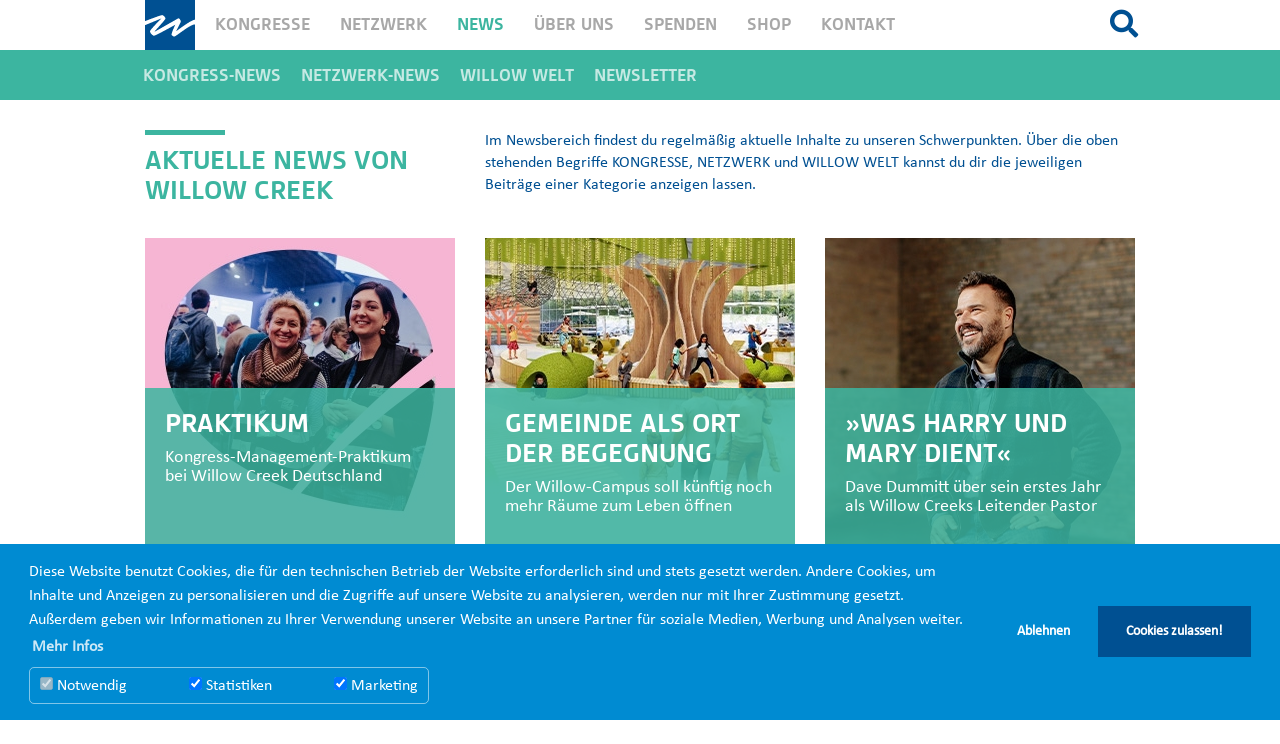

--- FILE ---
content_type: text/html; charset=utf-8
request_url: https://www.willowcreek.de/news/alle/page/11/
body_size: 9067
content:
<!DOCTYPE html>
<html lang="de">
<head>

<meta charset="utf-8">
<!-- 
	This website is powered by TYPO3 - inspiring people to share!
	TYPO3 is a free open source Content Management Framework initially created by Kasper Skaarhoj and licensed under GNU/GPL.
	TYPO3 is copyright 1998-2022 of Kasper Skaarhoj. Extensions are copyright of their respective owners.
	Information and contribution at https://typo3.org/
-->

<base href="https://www.willowcreek.de">
<link rel="shortcut icon" href="https://www.willowcreek.de/fileadmin/favicon.png" type="image/png">
<title>Alle</title>
<meta name="generator" content="TYPO3 CMS">
<meta name="viewport" content="width=device-width, initial-scale=1, maximum-scale=1, user-scalable=no">
<meta name="revisit-after" content="7 days">
<meta name="robots" content="INDEX,FOLLOW">


<link rel="stylesheet" type="text/css" href="//netdna.bootstrapcdn.com/bootstrap/3.3.4/css/bootstrap.min.css" media="all">
<link rel="stylesheet" type="text/css" href="https://www.willowcreek.de/typo3conf/ext/t3sbootstrap/Resources/Public/Styles/News.css?1765206462" media="all">
<link rel="stylesheet" type="text/css" href="https://www.willowcreek.de/typo3temp/Assets/b6e881d45c.css?1765206516" media="all">
<link rel="stylesheet" type="text/css" href="https://www.willowcreek.de/typo3conf/ext/focuspoint/Resources/Public/jquery-focuspoint-2015-08-31/css/focuspoint.css?1765206462" media="all">
<link rel="stylesheet" type="text/css" href="https://www.willowcreek.de/typo3conf/ext/powermail/Resources/Public/Css/CssDemo.css?1765206463" media="all">
<link rel="stylesheet" type="text/css" href="https://netdna.bootstrapcdn.com/bootstrap/3.3.4/css/bootstrap-theme.min.css" media="all">
<link rel="stylesheet" type="text/css" href="https://www.willowcreek.de/typo3conf/ext/t3sbootstrap/Resources/Public/Styles/T3sbootstrap.css?1765206462" media="all">
<link rel="stylesheet" type="text/css" href="//use.fontawesome.com/releases/v5.3.1/css/all.css" media="all">
<link rel="stylesheet" type="text/css" href="//use.fontawesome.com/releases/v5.11.2/css/v4-shims.css" media="all">
<link rel="stylesheet" type="text/css" href="https://www.willowcreek.de/typo3conf/ext/jh_magnificpopup/Resources/Public/css/magnific-popup.css?1765206462" media="all">
<link rel="stylesheet" type="text/css" href="https://www.willowcreek.de/typo3conf/ext/dp_cookieconsent/Resources/Public/css/dp_cookieconsent.css?1765206464" media="all">
<link rel="stylesheet" type="text/css" href="https://www.willowcreek.de/fileadmin/Templates/Styles/Css/style.css?1768902641" media="all">
<link rel="stylesheet" type="text/css" href="https://www.willowcreek.de/typo3temp/Assets/c5da614ee3.css?1765206516" media="all">







<link rel="prev" href="https://www.willowcreek.de/news/alle/page/10/" />
<link rel="next" href="https://www.willowcreek.de/news/alle/page/12/" />
<!-- HTML5 Shim and Respond.js IE8 support of HTML5 elements and media queries -->
<!--[if lt IE 9]>
	<script src="https://oss.maxcdn.com/libs/html5shiv/3.7.0/html5shiv.js"></script>
	<script src="https://oss.maxcdn.com/libs/respond.js/1.4.2/respond.min.js"></script>
<![endif]--><script data-ignore="1" data-cookieconsent="statistics" type="text/plain"></script><!-- Facebook Pixel Code --> 
<script data-ignore="1" async data-cookieconsent="statistics" type="text/plain" async>
!function(f,b,e,v,n,t,s)
{if(f.fbq)return;n=f.fbq=function(){n.callMethod?n.callMethod.apply(n,arguments):n.queue.push(arguments)};if(!f._fbq)f._fbq=n;n.push=n;n.loaded=!0;n.version='2.0';n.queue=[];t=b.createElement(e);t.async=!0;t.src=v;s=b.getElementsByTagName(e)[0];s.parentNode.insertBefore(t,s)}(window,document,'script','https://connect.facebook.net/en_US/fbevents.js');
fbq('init', '392223891912675');
fbq('track', 'PageView');
</script>
<noscript>
<img height="1" width="1" data-src="https://www.facebook.com/tr?id=392223891912675&ev=PageView&noscript=1"/>
</noscript>
<!-- End Facebook Pixel Code -->


<!-- Google tag (gtag.js) --> 
<script data-ignore="1" data-cookieconsent="statistics" async data-src="https://www.googletagmanager.com/gtag/js?id=AW-381528396"></script> 
<script data-ignore="1" async data-cookieconsent="statistics"> window.dataLayer = window.dataLayer || []; function gtag(){dataLayer.push(arguments);} gtag('js', new Date()); gtag('config', 'AW-381528396'); </script>


<script data-ignore="1" async data-cookieconsent="statistics" type="text/plain">
  var gaProperty = 'AW-381528396';
  var disableStr = 'ga-disable-' + gaProperty;

  if (document.cookie.indexOf(disableStr + '=true') > -1) { 
    window[disableStr] = true; 
  }

  function gaOptout() {
    document.cookie = disableStr + '=true; expires=Thu, 31 Dec 2099 23:59:59 UTC; path=/';
    window[disableStr] = true;
    alert('Das Tracking durch Google Analytics wurde in Ihrem Browser für diese Website deaktiviert.');
  }
</script>

<script data-ignore="1" data-cookieconsent="marketing" async data-src="https://pagead2.googlesyndication.com/pagead/js/adsbygoogle.js?client=ca-pub-9592714674168327" type="text/plain"></script>
<!-- Copyright (c) 2000-2023 etracker GmbH. All rights reserved. -->
<!-- This material may not be reproduced, displayed, modified or distributed -->
<!-- without the express prior written permission of the copyright holder. -->
<!-- etracker tracklet 5.0 -->
<script type="text/javascript">
// var et_pagename = "";
// var et_areas = "";
// var et_tval = 0;
// var et_tsale = 0;
// var et_tonr = "";
// var et_basket = "";
</script>
<script id="_etLoader" type="text/javascript" charset="UTF-8" data-block-cookies="true" data-secure-code="d09PWs" src="//code.etracker.com/code/e.js" async></script>
<!-- etracker tracklet 5.0 end -->
   <meta name="facebook-domain-verification" content="7rjyxq5n5ihulwkdqtkmogggkdo7ai" />
   <meta property="fb:app_id" content="114223705352535" /> 
<meta property="og:title" content="Alle" />
<meta property="og:type" content="website" />
<meta property="og:url" content="https://www.willowcreek.de/news/alle/page/11/" />
<meta property="og:site_name" content="Willow Creek Deutschland" />
<meta property="og:locale" content="de_DE" />

</head>
<body style="padding-top:50px;"  class="page-7 template-t3sbootstrap__5"  id="page-top">


	



	

		

	

	

	
	

		

		

		

		

		

			

	

		
		<nav role="navigation" class="navbar navbar-fixed-top navbar-default">
  <div class="container">
	  <div class="navbar-header">

	<button data-target="#bs-navbar-collapse-1" data-toggle="collapse" type="button" class="navbar-toggle collapsed">

		<span class="sr-only">Toggle navigation</span>

		<span class="icon-bar"></span>

		<span class="icon-bar"></span>

		<span class="icon-bar"></span>

	</button>

	<a href="https://www.willowcreek.de/" target="_top" class="navbar-brand"><span>Willow Creek Deutschland</span></a> <a href="/index.php"><span class="navbar-title visible-xs-inline navbar-brand" style="padding-left:0;">Alle</span></a>

</div>

<nav id="bs-navbar-collapse-1" class="collapse navbar-collapse">
<ul class="nav navbar-nav navbar-right">
				<li class="dropdown"><a class="searchbar-toggle" > <i class="fa fa-search"></i> </a><div class="dropdown-menu"><div class="dropdown-wrapper"><nav id="mega-nav" class="hidden-xs"><ul><li><a href="https://www.willowcreek.de/">Home</a></li><li><a href="https://www.willowcreek.de/kongresse/">Kongresse</a><ul><li><a href="https://www.willowcreek.de/kongresse/leitungskongress-2026/">Leitungskongress 2026</a></li><li><a href="https://www.willowcreek.de/kongresse/leitungskongress-2024/rueckblick/">Leitungskongress 2022</a></li><li><a href="https://www.willowcreek.de/kongresse/kongress-historie/">Kongress-Historie</a></li><li><a href="https://www.willowcreek.de/aussteller/fachausstellung/">Messe- & Mediadaten</a></li><li><a href="https://shop.willowcreek.de">Kongressmedien</a></li><li><a href="https://www.willowcreek.de/impuls-tour/willkommen/">Impuls-Tour</a></li></ul></li><li><a href="https://www.willowcreek.de/netzwerk/">Netzwerk</a><ul><li><a href="https://www.willowcreek.de/letstalk/">Let's talk about the talk</a></li><li><a href="https://www.willowcreek.de/magazin/">Magazin</a></li><li><a href="https://www.willowcreek.de/netzwerk/partnerschaft/partner-werden/">Partnerschaft</a></li><li><a href="https://www.willowcreek.de/studienreise/">Studienreise 2026</a></li><li><a href="https://www.willowcreek.de/jobs/">Freie Stellen</a></li><li><a href="https://www.willowcreek.de/netzwerk/gebetsnetz/">Gebetsnetz</a></li></ul></li><li class="active"><a href="https://www.willowcreek.de/news/alle/">News</a><ul><li><a href="https://www.willowcreek.de/news/kongress-news/">Kongress-News</a></li><li><a href="https://www.willowcreek.de/news/netzwerk-news/">Netzwerk-News</a></li><li><a href="https://www.willowcreek.de/news/willow-welt/">Willow Welt</a></li><li><a href="https://www.willowcreek.de/news/newsletter/">Newsletter</a></li></ul></li><li><a href="https://www.willowcreek.de/ueber-uns/">Über uns</a><ul><li><a href="https://www.willowcreek.de/ueber-uns/vision/">Vision</a></li><li><a href="https://www.willowcreek.de/ueber-uns/geschichte/">Geschichte</a></li><li><a href="https://www.willowcreek.de/ueber-uns/team/">Team</a></li><li><a href="https://www.willowcreek.de/vorstand/">Vorstand</a></li><li><a href="https://www.willowcreek.de/ueber-uns/willow-weltweit/">Willow Weltweit</a></li><li><a href="https://www.willowcreek.de/ueber-uns/pressebereich/">Pressebereich</a></li><li><a href="https://www.willowcreek.de/spenden/">Spenden</a></li><li><a href="https://www.willowcreek.de/ueber-uns/infobroschuere/">Infobroschüre</a></li></ul></li><li><a href="https://www.willowcreek.de/spenden/">Spenden</a><ul><li><a href="https://www.willowcreek.de/meine-spende/">Young Leaders-Sponsor</a></li><li><a href="https://willowcreek.de/spenden">Spende</a></li><li><a href="https://willowcreek.de/spenden">Spende - neu</a></li><li><a href="https://willowcreek.de/meine-spende">Meine Spenden</a></li></ul></li><li><a href="https://www.willowshop.de" target="_blank">Shop</a></li><li><a href="https://www.willowcreek.de/kontakt/">Kontakt</a><ul><li><a href="https://www.willowcreek.de/kontakt/">Kontakt</a></li><li><a href="https://www.willowcreek.de/datenschutz/">Datenschutz</a></li><li><a href="https://www.willowcreek.de/agb/">AGB</a></li><li><a href="https://www.willowcreek.de/agb-digital/">AGB für digitale Angebote</a></li><li><a href="https://www.willowcreek.de/agb-ausstellung/">AGB für die Fachausstellung</a></li></ul></li></ul></nav><form style="width:100%;" class="navbar-form" role="search" action="https://www.willowcreek.de/suchergebnis/" method="post"><div class="input-group">				<input type="hidden" name="tx_indexedsearch[_sections]" value="0">
				<input type="hidden" name="tx_indexedsearch[group]" value="flat">
				<input type="hidden" name="tx_indexedsearch[lang]" value="-1">				<input name="tx_indexedsearch[sword]" type="text" class="form-control" placeholder="Webseite durchsuchen">
					<span class="input-group-btn">
						<button class="btn btn-default" type="submit"><i class="fa fa-search"></i></button>
					</span>
				</div>
				</form></div></div></li>
			</ul>
	<ul class="nav navbar-nav navbar-main">

		<li class="nav32"><a href="https://www.willowcreek.de/">Home</a></li><li class="nav3"><a href="https://www.willowcreek.de/kongresse/" class="dropdown-toggle">Kongresse</a><ul class="dropdown-menu"><div class="menu-title"><i class="fa fa-chevron-left fa-2x"></i><h3>Alle</h3><div class="icon-wrapper"><span class="icon-bar"></span><span class="icon-bar"></span></div></div><li class="dropdown-submenu"><li class="nav1560"><a href="https://www.willowcreek.de/kongresse/leitungskongress-2026/" tabindex="-1">Leitungskongress 2026</a><ul class="dropdown-menu"><div class="menu-title"><i class="fa fa-chevron-left fa-2x"></i><h3>Alle</h3><div class="icon-wrapper"><span class="icon-bar"></span><span class="icon-bar"></span></div></div><li class="nav1561"><a href="https://www.willowcreek.de/lk26/">Willkommen</a></li><li class="nav1573"><a href="https://www.willowcreek.de/kongresse/leitungskongress-2026/rooted/">Rooted</a></li><li class="nav1562"><a href="https://www.willowcreek.de/kongresse/leitungskongress-2026/mit-dabei/">Mit dabei</a></li><li class="nav1563"><a href="https://www.willowcreek.de/kongresse/leitungskongress-2026/programm/">Programm</a></li><li class="nav1594"><a href="https://www.willowcreek.de/kongresse/leitungskongress-2026/young-leader/">Young Leaders</a></li><li class="nav1565"><a href="https://www.willowcreek.de/kongresse/leitungskongress-2026/infos/">Infos</a></li><li class="nav1566"><a href="https://www.willowcreek.de/lk26/weitersagen/">Weitersagen</a></li><li class="nav1567"><a href="https://www.willowcreek.de/aussteller/fachausstellung/">Fachausstellung</a></li><li class="nav1580"><a href="https://www.willowcreek.de/kongresse/leitungskongress-2026/mitarbeit/">Mitarbeit</a></li><li class="nav1569"><a href="https://www.willowcreek.de/kongresse/leitungskongress-2026/tickets/">Tickets</a></li></ul></li><li class="dropdown-submenu"><li class="nav12"><a href="https://www.willowcreek.de/kongresse/leitungskongress-2024/rueckblick/" tabindex="-1">Leitungskongress 2022</a><ul class="dropdown-menu"><div class="menu-title"><i class="fa fa-chevron-left fa-2x"></i><h3>Alle</h3><div class="icon-wrapper"><span class="icon-bar"></span><span class="icon-bar"></span></div></div><li class="nav292"><a href="https://www.willowcreek.de/lk22/downloads/">Downloads</a></li></ul></li><li class="nav187"><a href="https://www.willowcreek.de/kongresse/kongress-historie/">Kongress-Historie</a></li><li class="dropdown-submenu"><li class="nav15"><a href="https://www.willowcreek.de/aussteller/fachausstellung/" tabindex="-1">Messe- &amp; Mediadaten</a><ul class="dropdown-menu"><div class="menu-title"><i class="fa fa-chevron-left fa-2x"></i><h3>Alle</h3><div class="icon-wrapper"><span class="icon-bar"></span><span class="icon-bar"></span></div></div><li class="nav1080"><a href="https://www.willowcreek.de/aussteller/fachausstellung/">Fachausstellung</a></li><li class="nav435"><a href="https://www.willowcreek.de/buchung-aussteller/">Formular »Aussteller«</a></li></ul></li><li class="nav17"><a href="https://shop.willowcreek.de">Kongressmedien</a></li><li class="dropdown-submenu"><li class="nav418"><a href="https://www.willowcreek.de/impuls-tour/willkommen/" tabindex="-1">Impuls-Tour</a><ul class="dropdown-menu"><div class="menu-title"><i class="fa fa-chevron-left fa-2x"></i><h3>Alle</h3><div class="icon-wrapper"><span class="icon-bar"></span><span class="icon-bar"></span></div></div><li class="nav419"><a href="https://www.willowcreek.de/impuls-tour/willkommen/">Willkommen</a></li><li class="nav1076"><a href="https://www.willowcreek.de/impuls-tour/termine/">Termine</a></li><li class="nav421"><a href="https://www.willowcreek.de/impuls-tour/anmeldung/">Anmeldung</a></li></ul></li></ul></li><li class="nav4"><a href="https://www.willowcreek.de/netzwerk/" class="dropdown-toggle">Netzwerk</a><ul class="dropdown-menu"><div class="menu-title"><i class="fa fa-chevron-left fa-2x"></i><h3>Alle</h3><div class="icon-wrapper"><span class="icon-bar"></span><span class="icon-bar"></span></div></div><li class="dropdown-submenu"><li class="nav1308"><a href="https://www.willowcreek.de/letstalk/" tabindex="-1">Let's talk about the talk</a><ul class="dropdown-menu"><div class="menu-title"><i class="fa fa-chevron-left fa-2x"></i><h3>Alle</h3><div class="icon-wrapper"><span class="icon-bar"></span><span class="icon-bar"></span></div></div><li class="nav1320"><a href="https://www.willowcreek.de/letstalk/">Das Format</a></li><li class="nav1309"><a href="https://www.willowcreek.de/letstalk/das-team/"> <i class="fa rot"></i> Das Team</a></li><li class="nav1322"><a href="https://www.willowcreek.de/letstalk/trailer/"> <i class="fa rot"></i> Trailer</a></li><li class="nav1310"><a href="https://www.willowcreek.de/letstalk/folgen/"> <i class="fa rot"></i> Die Folgen</a></li></ul></li><li class="dropdown-submenu"><li class="nav20"><a href="https://www.willowcreek.de/magazin/" tabindex="-1">Magazin</a><ul class="dropdown-menu"><div class="menu-title"><i class="fa fa-chevron-left fa-2x"></i><h3>Alle</h3><div class="icon-wrapper"><span class="icon-bar"></span><span class="icon-bar"></span></div></div><li class="nav103"><a href="https://www.willowcreek.de/magazin/">Aktuell</a></li><li class="nav100"><a href="https://www.willowcreek.de/netzwerk/magazin/abo/">Abo</a></li><li class="nav101"><a href="https://issuu.com/willowcreek.de" target="_blank">Archiv</a></li><li class="nav102"><a href="https://www.willowcreek.de/netzwerk/magazin/mediadaten/">Mediadaten</a></li></ul></li><li class="dropdown-submenu"><li class="nav18"><a href="https://www.willowcreek.de/netzwerk/partnerschaft/partner-werden/" tabindex="-1">Partnerschaft</a><ul class="dropdown-menu"><div class="menu-title"><i class="fa fa-chevron-left fa-2x"></i><h3>Alle</h3><div class="icon-wrapper"><span class="icon-bar"></span><span class="icon-bar"></span></div></div><li class="nav83"><a href="https://www.willowcreek.de/netzwerk/partnerschaft/partner-werden/">Partner werden</a></li><li class="nav85"><a href="https://www.willowcreek.de/netzwerk/partnerschaft/partner-gemeinden/">Partner-Gemeinden</a></li><li class="nav86"><a href="https://www.willowcreek.de/netzwerk/partnerschaft/partner-login/">Partner-Login</a></li></ul></li><li class="dropdown-submenu"><li class="nav19"><a href="https://www.willowcreek.de/studienreise/" tabindex="-1">Studienreise 2026</a><ul class="dropdown-menu"><div class="menu-title"><i class="fa fa-chevron-left fa-2x"></i><h3>Alle</h3><div class="icon-wrapper"><span class="icon-bar"></span><span class="icon-bar"></span></div></div><li class="nav149"><a href="https://www.willowcreek.de/studienreise/">Willkommen</a></li><li class="nav1115"><a href="https://www.willowcreek.de/netzwerk/studienreise-2026/programm/">Programm</a></li></ul></li><li class="nav1497"><a href="https://www.willowcreek.de/jobs/">Freie Stellen</a></li><li class="dropdown-submenu"><li class="nav21"><a href="https://www.willowcreek.de/netzwerk/gebetsnetz/" tabindex="-1">Gebetsnetz</a><ul class="dropdown-menu"><div class="menu-title"><i class="fa fa-chevron-left fa-2x"></i><h3>Alle</h3><div class="icon-wrapper"><span class="icon-bar"></span><span class="icon-bar"></span></div></div><li class="nav76"><a href="https://www.willowcreek.de/netzwerk/gebetsnetz/anmeldung-gebetsnetz/">Anmeldung Gebetsnetz</a></li></ul></li></ul></li><li class="nav2 active"><a href="https://www.willowcreek.de/news/alle/" class="dropdown-toggle">News</a><ul class="dropdown-menu"><div class="menu-title"><i class="fa fa-chevron-left fa-2x"></i><h3>Alle</h3><div class="icon-wrapper"><span class="icon-bar"></span><span class="icon-bar"></span></div></div><li class="nav8"><a href="https://www.willowcreek.de/news/kongress-news/">Kongress-News</a></li><li class="dropdown-submenu"><li class="nav9"><a href="https://www.willowcreek.de/news/netzwerk-news/" tabindex="-1">Netzwerk-News</a><ul class="dropdown-menu"><div class="menu-title"><i class="fa fa-chevron-left fa-2x"></i><h3>Alle</h3><div class="icon-wrapper"><span class="icon-bar"></span><span class="icon-bar"></span></div></div><li class="nav1591"><a href="https://www.willowcreek.de/willow-talk/">Willow-Talk</a></li><li class="nav1589"><a href="https://www.willowcreek.de/lk26-preview/">Leitungskongress 2026 Preview</a></li></ul></li><li class="nav10"><a href="https://www.willowcreek.de/news/willow-welt/">Willow Welt</a></li><li class="dropdown-submenu"><li class="nav105"><a href="https://www.willowcreek.de/news/newsletter/" tabindex="-1">Newsletter</a><ul class="dropdown-menu"><div class="menu-title"><i class="fa fa-chevron-left fa-2x"></i><h3>Alle</h3><div class="icon-wrapper"><span class="icon-bar"></span><span class="icon-bar"></span></div></div><li class="nav1583"><a href="https://www.willowcreek.de/newsletter-bestaetigung/">Newsletter Bestätigungsseite</a></li></ul></li></ul></li><li class="nav5"><a href="https://www.willowcreek.de/ueber-uns/" class="dropdown-toggle">Über uns</a><ul class="dropdown-menu"><div class="menu-title"><i class="fa fa-chevron-left fa-2x"></i><h3>Alle</h3><div class="icon-wrapper"><span class="icon-bar"></span><span class="icon-bar"></span></div></div><li class="nav23"><a href="https://www.willowcreek.de/ueber-uns/vision/">Vision</a></li><li class="nav24"><a href="https://www.willowcreek.de/ueber-uns/geschichte/">Geschichte</a></li><li class="nav25"><a href="https://www.willowcreek.de/ueber-uns/team/">Team</a></li><li class="nav26"><a href="https://www.willowcreek.de/vorstand/">Vorstand</a></li><li class="nav27"><a href="https://www.willowcreek.de/ueber-uns/willow-weltweit/">Willow Weltweit</a></li><li class="nav1535"><a href="https://www.willowcreek.de/ueber-uns/pressebereich/">Pressebereich</a></li><li class="nav417"><a href="https://www.willowcreek.de/spenden/">Spenden</a></li><li class="nav313"><a href="https://www.willowcreek.de/ueber-uns/infobroschuere/">Infobroschüre</a></li></ul></li><li class="nav28"><a href="https://www.willowcreek.de/spenden/" class="dropdown-toggle">Spenden</a><ul class="dropdown-menu"><div class="menu-title"><i class="fa fa-chevron-left fa-2x"></i><h3>Alle</h3><div class="icon-wrapper"><span class="icon-bar"></span><span class="icon-bar"></span></div></div><li class="nav110"><a href="https://www.willowcreek.de/meine-spende/">Young Leaders-Sponsor</a></li><li class="nav1337"><a href="https://willowcreek.de/spenden">Spende</a></li><li class="nav1544"><a href="https://willowcreek.de/spenden">Spende - neu</a></li><li class="nav1543"><a href="https://willowcreek.de/meine-spende">Meine Spenden</a></li></ul></li><li class="nav367"><a href="https://www.willowshop.de" target="_blank">Shop</a></li><li class="nav6"><a href="https://www.willowcreek.de/kontakt/" class="dropdown-toggle">Kontakt</a><ul class="dropdown-menu"><div class="menu-title"><i class="fa fa-chevron-left fa-2x"></i><h3>Alle</h3><div class="icon-wrapper"><span class="icon-bar"></span><span class="icon-bar"></span></div></div><li class="nav43"><a href="https://www.willowcreek.de/kontakt/">Kontakt</a></li><li class="nav156"><a href="https://www.willowcreek.de/datenschutz/">Datenschutz</a></li><li class="nav155"><a href="https://www.willowcreek.de/agb/">AGB</a></li><li class="nav1273"><a href="https://www.willowcreek.de/agb-digital/">AGB für digitale Angebote</a></li><li class="nav1494"><a href="https://www.willowcreek.de/agb-ausstellung/">AGB für die Fachausstellung</a></li></ul></li>
<li class="impressum"><a href="http://www.willowcreek.de/impressum/">Impressum</a></li>
		<li class="schweiz"><a href="http://www.willowcreek.de/ch/">Willow Creek Schweiz</a></li>
		<li class="deutsch"><a href="http://www.willowcreek.de">Willow Creek Deutschland</a></li>
	</ul>
	<ul id="languageMenu"><li class="active"><a href="https://www.willowcreek.de/news/alle/">DE</a></li><li><a href="https://www.willowcreek.de/ch/news/alle/">CH</a></li></ul>
</nav>
  </div>
</nav>
	
		<div class="newsmenu-wrapper hidden-xs"><ul class="newsmenu container"><li><i class="overline"></i><a href="https://www.willowcreek.de/news/kongress-news/">Kongress-News</a></li></li><li><i class="overline"></i><a href="https://www.willowcreek.de/news/netzwerk-news/">Netzwerk-News</a></li></li><li><i class="overline"></i><a href="https://www.willowcreek.de/news/willow-welt/">Willow Welt</a></li></li><li><i class="overline"></i><a href="https://www.willowcreek.de/news/newsletter/">Newsletter</a></li></ul></div>

	



	
	




		

			<div class="slider">

		

			<div class="container">

				





				


				<!--TYPO3SEARCH_begin--><!--TYPO3SEARCH_end-->

			</div>

		</div>

	



<div class="container page-container">

	


	<div class="row content-row">

		<section class="col-md-12 main-content">

			<!--TYPO3SEARCH_begin--><div id="c230" class="csc-default"><div class="row">
	<div class="col-xs-12 col-sm-4 col-md-4">
		<div id="c231" class="csc-default"><div class="csc-header csc-header-n1"><div class="page-header"><h1 class="csc-firstHeader"> Aktuelle News von Willow Creek </h1><h3></h3></div></div></div>
	</div>
	<div class="col-xs-12 col-sm-8 col-md-8">
		<div id="c232" class="csc-default"><p class="text-primary">Im Newsbereich findest du regelmäßig aktuelle Inhalte zu unseren Schwerpunkten. Über die oben stehenden Begriffe KONGRESSE, NETZWERK und WILLOW WELT kannst du dir die jeweiligen Beiträge einer Kategorie anzeigen lassen. </p>
<p class="text-primary">&nbsp;</p></div>
	</div>
</div></div><div id="c37" class="csc-default">


	


<div class="news">
	

	

			

					

					



						<div class="news-list-view kachel">

							
 	








			
        
                        <div class="col-md-4 col-sm-4">
                                
	  







			<div class="thumbnail ">
<div class="thumbnail-wrapper gruen">
				

						<a href="https://www.willowcreek.de/news/kongress-news/praktikum-bei-willow-creek/">

							

								

									<img title="Praktikum Teaser" src="https://www.willowcreek.de/typo3temp/focuscrop/04f1fceb9bf274735c67eacb9e603ddb6fe0dc16-1-1-0-0.jpg" width="310" height="310" alt="" />

								

							

						</a>

					
<a href="https://www.willowcreek.de/news/kongress-news/praktikum-bei-willow-creek/">
				<div class="caption">

					<h1>Praktikum </h1>
					<h4>Kongress-Management-Praktikum bei Willow Creek Deutschland</h4>

					


					 

					

					

				</div>
				</div>
</a>
			</div>


                        </div>

                

        


			
        
                        <div class="col-md-4 col-sm-4">
                                
	  







			<div class="thumbnail ">
<div class="thumbnail-wrapper gruen">
				

						<a href="https://www.willowcreek.de/news/netzwerk-news/gemeinde-als-ort-der-begegnung/">

							

								

									<img title="Gemeinde als Ort der Begegnung Teaser" src="https://www.willowcreek.de/typo3temp/focuscrop/8a2de804543ed819cafe339f7edea253e370fa9d-1-1-0-0.jpg" width="310" height="310" alt="" />

								

							

						</a>

					
<a href="https://www.willowcreek.de/news/netzwerk-news/gemeinde-als-ort-der-begegnung/">
				<div class="caption">

					<h1>Gemeinde als Ort der Begegnung</h1>
					<h4>Der Willow-Campus soll künftig noch mehr Räume zum Leben öffnen</h4>

					


					 

					

					

				</div>
				</div>
</a>
			</div>


                        </div>

                

        


			
        
                        <div class="col-md-4 col-sm-4">
                                
	  







			<div class="thumbnail ">
<div class="thumbnail-wrapper gruen">
				

						<a href="https://www.willowcreek.de/news/willow-welt/zukunft-willow-creek-schweiz/">

							

								

									<img title="Dave Dummitt Teaser" src="https://www.willowcreek.de/typo3temp/focuscrop/9d02c83cf569becc401c0b85bd7b30c8286a07c6-1-1-0-0.jpg" width="310" height="310" alt="" />

								

							

						</a>

					
<a href="https://www.willowcreek.de/news/willow-welt/zukunft-willow-creek-schweiz/">
				<div class="caption">

					<h1>»Was Harry und Mary dient«</h1>
					<h4>Dave Dummitt über sein erstes Jahr als Willow Creeks Leitender Pastor</h4>

					


					 

					

					

				</div>
				</div>
</a>
			</div>


                        </div>

                

        


			
        
                        <div class="col-md-4 col-sm-4">
                                
	  







			<div class="thumbnail ">
<div class="thumbnail-wrapper gruen">
				

						<a href="https://www.willowcreek.de/news/kongress-news/die-tuer-zu-goettlicher-kreativitaet-aufschliessen/">

							

								

									<img title="Zippore Schneider-Ulrich Teaser" src="https://www.willowcreek.de/typo3temp/focuscrop/fc734eb5cdc1280265df7542c8db5fb1f7a5f693-1-1-0-0.jpg" width="310" height="310" alt="" />

								

							

						</a>

					
<a href="https://www.willowcreek.de/news/kongress-news/die-tuer-zu-goettlicher-kreativitaet-aufschliessen/">
				<div class="caption">

					<h1>Göttliche ­Kreativität</h1>
					<h4>Zippora Schneider-Ulrich: Wie Gemeinden eine ­florierende Kreativ-Community aufbauen können.</h4>

					


					 

					

					

				</div>
				</div>
</a>
			</div>


                        </div>

                

        


			
        
                        <div class="col-md-4 col-sm-4">
                                
	  







			<div class="thumbnail ">
<div class="thumbnail-wrapper gruen">
				

						<a href="https://www.willowcreek.de/thomasfremdt/">

							

								

									<img title="Thomas Fremdt Teaser" src="https://www.willowcreek.de/typo3temp/focuscrop/232ac9ecedc19ad0c763a838e963ce5bc7983cef-1-1-0-0.jpg" width="500" height="500" alt="" />

								

							

						</a>

					
<a href="https://www.willowcreek.de/thomasfremdt/">
				<div class="caption">

					<h1>Thomas Fremdt wird neuer Geschäftsführer</h1>
					<h4>Start im Januar 2022</h4>

					


					 

					

					

				</div>
				</div>
</a>
			</div>


                        </div>

                

        


			
        
                        <div class="col-md-4 col-sm-4">
                                
	  







			<div class="thumbnail ">
<div class="thumbnail-wrapper gruen">
				

						<a href="https://www.willowcreek.de/news/netzwerk-news/mit-gott-im-geschaeft/">

							

								

									<img title="WCM 2/21 Severin Teaser" src="https://www.willowcreek.de/typo3temp/focuscrop/a1979925d2095d526282df96feafce730ea26a1e-1-1-0-0.jpg" width="310" height="310" alt="" />

								

							

						</a>

					
<a href="https://www.willowcreek.de/news/netzwerk-news/mit-gott-im-geschaeft/">
				<div class="caption">

					<h1>Mit Gott im Geschäft</h1>
					<h4>Mode-Unternehmer Maximilian Severin über seine Wertschätzung für Mitarbeiter und Kunden</h4>

					


					 

					

					

				</div>
				</div>
</a>
			</div>


                        </div>

                

        


			
        
                        <div class="col-md-4 col-sm-4">
                                
	  







			<div class="thumbnail ">
<div class="thumbnail-wrapper gruen">
				

						<a href="https://www.willowcreek.de/news/kongress-news/i-got-shoes/">

							

								

									<img title="Bohannon Teaser" src="https://www.willowcreek.de/typo3temp/focuscrop/009c84c2502bce7b4c0b877ed3c8dbc940017a69-1-1-0-0.jpg" width="310" height="310" alt="" />

								

							

						</a>

					
<a href="https://www.willowcreek.de/news/kongress-news/i-got-shoes/">
				<div class="caption">

					<h1>»I got shoes…«</h1>
					<h4>Liz Bohannon und ihr Sozialunternehmen Sseko Designs</h4>

					


					 

					

					

				</div>
				</div>
</a>
			</div>


                        </div>

                

        


			
        
                        <div class="col-md-4 col-sm-4">
                                
	  







			<div class="thumbnail ">
<div class="thumbnail-wrapper gruen">
				

						<a href="https://www.willowcreek.de/church-goes-digital/">

							

								

									<img src="https://www.willowcreek.de/typo3temp/focuscrop/190ba5171c1077dc7509ac7a8ec0592184d1dbe4-1-1-0-0.jpg" width="500" height="500" alt="" />

								

							

						</a>

					
<a href="https://www.willowcreek.de/church-goes-digital/">
				<div class="caption">

					<h1>Church goes digital</h1>
					<h4>Was wir für Gottesdienste aus der Corona-Krise lernen</h4>

					


					 

					

					

				</div>
				</div>
</a>
			</div>


                        </div>

                

        


			
        
                        <div class="col-md-4 col-sm-4">
                                
	  







			<div class="thumbnail ">
<div class="thumbnail-wrapper gruen">
				

						<a href="https://www.willowcreek.de/vom-segen-der-zusammenarbeit/">

							

								

									<img src="https://www.willowcreek.de/typo3temp/focuscrop/7d471da1218990b65f88628e3833d0d6a23381f9-1-1-0-0.jpg" width="500" height="500" alt="" />

								

							

						</a>

					
<a href="https://www.willowcreek.de/vom-segen-der-zusammenarbeit/">
				<div class="caption">

					<h1>Vom Segen der Zusammenarbeit</h1>
					<h4>14.000 Abonnenten beim Online-Kindergottesdienst Karlsruhe</h4>

					


					 

					

					

				</div>
				</div>
</a>
			</div>


                        </div>

                

        

		


	
	
		
			
				
						
					
			
			
				
			
		

		<div class="page-navigation">
			<p>
				Seite 11 von 27.
			</p>
			<ul class="f3-widget-paginator">
			<div class="vorher">
				
					<li class="previous">
						
								<a href="https://www.willowcreek.de/news/alle/page/10/">
									<i class="fa fa-arrow-left"></i>Vorherige
								</a>
							
					</li>
				
			</div>
				
				<div class="mitte">
					
				
				
					
							<li>
								
										<a href="https://www.willowcreek.de/news/alle/">1</a>
									
							</li>
						
				
					
							<li>
								
										<a href="https://www.willowcreek.de/news/alle/page/2/">2</a>
									
							</li>
						
				
					
							<li>
								
										<a href="https://www.willowcreek.de/news/alle/page/3/">3</a>
									
							</li>
						
				
					
							<li>
								
										<a href="https://www.willowcreek.de/news/alle/page/4/">4</a>
									
							</li>
						
				
					
							<li>
								
										<a href="https://www.willowcreek.de/news/alle/page/5/">5</a>
									
							</li>
						
				
					
							<li>
								
										<a href="https://www.willowcreek.de/news/alle/page/6/">6</a>
									
							</li>
						
				
					
							<li>
								
										<a href="https://www.willowcreek.de/news/alle/page/7/">7</a>
									
							</li>
						
				
					
							<li>
								
										<a href="https://www.willowcreek.de/news/alle/page/8/">8</a>
									
							</li>
						
				
					
							<li>
								
										<a href="https://www.willowcreek.de/news/alle/page/9/">9</a>
									
							</li>
						
				
					
							<li>
								
										<a href="https://www.willowcreek.de/news/alle/page/10/">10</a>
									
							</li>
						
				
					
							<li class="current">11</li>
						
				
					
							<li>
								
										<a href="https://www.willowcreek.de/news/alle/page/12/">12</a>
									
							</li>
						
				
					
							<li>
								
										<a href="https://www.willowcreek.de/news/alle/page/13/">13</a>
									
							</li>
						
				
					
							<li>
								
										<a href="https://www.willowcreek.de/news/alle/page/14/">14</a>
									
							</li>
						
				
					
							<li>
								
										<a href="https://www.willowcreek.de/news/alle/page/15/">15</a>
									
							</li>
						
				
					
							<li>
								
										<a href="https://www.willowcreek.de/news/alle/page/16/">16</a>
									
							</li>
						
				
					
							<li>
								
										<a href="https://www.willowcreek.de/news/alle/page/17/">17</a>
									
							</li>
						
				
					
							<li>
								
										<a href="https://www.willowcreek.de/news/alle/page/18/">18</a>
									
							</li>
						
				
					
							<li>
								
										<a href="https://www.willowcreek.de/news/alle/page/19/">19</a>
									
							</li>
						
				
					
							<li>
								
										<a href="https://www.willowcreek.de/news/alle/page/20/">20</a>
									
							</li>
						
				
					
							<li>
								
										<a href="https://www.willowcreek.de/news/alle/page/21/">21</a>
									
							</li>
						
				
					
							<li>
								
										<a href="https://www.willowcreek.de/news/alle/page/22/">22</a>
									
							</li>
						
				
					
							<li>
								
										<a href="https://www.willowcreek.de/news/alle/page/23/">23</a>
									
							</li>
						
				
					
							<li>
								
										<a href="https://www.willowcreek.de/news/alle/page/24/">24</a>
									
							</li>
						
				
					
							<li>
								
										<a href="https://www.willowcreek.de/news/alle/page/25/">25</a>
									
							</li>
						
				
					
							<li>
								
										<a href="https://www.willowcreek.de/news/alle/page/26/">26</a>
									
							</li>
						
				
					
							<li>
								
										<a href="https://www.willowcreek.de/news/alle/page/27/">27</a>
									
							</li>
						
				
				
				
				</div>
				<div class="nachher">
				
					<li class="last next">
						<a href="https://www.willowcreek.de/news/alle/page/12/">
							Nächste<i class="fa fa-arrow-right"></i>
						</a>
					</li>
				
			</div>
			</ul>
		</div>
		<div class="news-clear"></div>
	





					
								

						</div>





					

				

		


</div>
</div><!--TYPO3SEARCH_end-->

		</section>

	</div>

</div>

		


		

		

		

		



		

		

		

		

		



	



	

		

	

	


	
		
    <footer
      id="page-footer"
      class="navbar navbar-default ">
      
        <div class="bildquelle">
          <!--TYPO3SEARCH_begin--><!--TYPO3SEARCH_end-->
        </div>
      
      <div class="footer-wrapper">
        <div class="claim col-md-4 col-xs-12">
          <img
            src="https://www.willowcreek.de/fileadmin/Templates/Styles/Img/footer-claim.png"
            class="pull-left" />
        </div>
        <div class="social-icons col-md-4 col-xs-12">
          
              <a
                target="_blank"
                href="http://de-de.facebook.com/willowcreek.de">
                <i class="fab fa-facebook-f fa-2x"></i>
              </a>
            

          <a href="https://www.willowcreek.de/linkedin" target="_blank">
            <i class="fab fa-linkedin fa-2x"></i>
          </a>
          <a
            href="https://www.youtube.com/user/willowdeutschland"
            target="_blank">
            <i class="fab fa-youtube fa-2x"></i>
          </a>
          <a href="https://instagram.com/willowcreek_de/" target="_blank">
            <i class="fab fa-instagram fa-2x"></i>
          </a>
        </div>
        <div class="impressum-link">
          <a class="impressum" href="https://www.willowcreek.de/impressum">
            Impressum
          </a>
          <a class="datenschutz" href="https://www.willowcreek.de/datenschutz">
            Datenschutz
          </a>
        </div>
      </div>
    </footer>
  

	
	
		<a href="#" class="back-to-top" style="display: none;" 
			title="">
			<span class="glyphicon glyphicon-chevron-up"></span>
		</a>
		
<script id="powermail_conditions_container" data-condition-uri="https://www.willowcreek.de/news/alle/?type=3132"></script>
<script src="https://www.willowcreek.de/typo3conf/ext/jh_magnificpopup/Resources/Public/js/jquery-1.12.3.min.js?1765206462" type="text/javascript"></script>
<script src="//ajax.googleapis.com/ajax/libs/jquery/1.11.2/jquery.min.js" type="text/javascript"></script>
<script src="//ajax.googleapis.com/ajax/libs/jquery/1.9/jquery.min.js" type="text/javascript"></script>
<script src="//netdna.bootstrapcdn.com/bootstrap/3.3.4/js/bootstrap.min.js" type="text/javascript"></script>
<script src="https://www.willowcreek.de/typo3conf/ext/jh_magnificpopup/Resources/Public/js/jquery.mfpInlineFunctions.min.js?1765206462" type="text/javascript"></script>
<script src="https://www.willowcreek.de/typo3conf/ext/jh_magnificpopup/Resources/Public/js/jquery.magnific-popup.min.js?1765206462" type="text/javascript"></script>
<script src="https://www.willowcreek.de/typo3conf/ext/jh_magnificpopup/Resources/Public/js/jquery.filter-isImageFile.min.js?1765206462" type="text/javascript"></script>
<script src="https://www.willowcreek.de/fileadmin/Templates/js/script.js?1765206628" type="text/javascript"></script>
<script src="https://www.willowcreek.de/fileadmin/Templates/js/js.cookie.js?1765206628" type="text/javascript"></script>

<script src="https://www.willowcreek.de/typo3conf/ext/focuspoint/Resources/Public/jquery-focuspoint-2015-08-31/js/jquery.focuspoint.min.js?1765206462" type="text/javascript"></script>
<script src="https://www.willowcreek.de/typo3conf/ext/powermail/Resources/Public/JavaScripts/Libraries/jquery.datetimepicker.min.js?1765206463" type="text/javascript"></script>
<script src="https://www.willowcreek.de/typo3conf/ext/powermail/Resources/Public/JavaScripts/Libraries/parsley.min.js?1765206463" type="text/javascript"></script>
<script src="https://www.willowcreek.de/typo3conf/ext/powermail/Resources/Public/JavaScripts/Powermail/Tabs.min.js?1765206463" type="text/javascript"></script>
<script src="https://www.willowcreek.de/typo3conf/ext/powermail/Resources/Public/JavaScripts/Powermail/Form.min.js?1765206463" type="text/javascript"></script>
<script src="https://www.willowcreek.de/typo3conf/ext/powermail_cond/Resources/Public/JavaScript/PowermailCondition.js?1765206462" type="text/javascript"></script>
<script src="https://www.willowcreek.de/typo3conf/ext/dp_cookieconsent/Resources/Public/JavaScript/dp_cookieconsent.js?1765206464" type="text/javascript"></script>
<script src="https://www.willowcreek.de/typo3temp/Assets/29812852c4.js?1765206516" type="text/javascript"></script>




<!-- Begin Cookie Consent plugin by Dirk Persky - https://github.com/DirkPersky/typo3-dp_cookieconsent -->
<script type="text/plain" data-ignore="1" data-dp-cookieDesc="layout">
    Diese Website benutzt Cookies, die für den technischen Betrieb der Website erforderlich sind und stets gesetzt werden. Andere Cookies, um Inhalte und Anzeigen zu personalisieren und die Zugriffe auf unsere Website zu analysieren, werden nur mit Ihrer Zustimmung gesetzt. Außerdem geben wir Informationen zu Ihrer Verwendung unserer Website an unsere Partner für soziale Medien, Werbung und Analysen weiter.


    <a aria-label="learn more about cookies"
       role=button tabindex="0"
       class="cc-link"
       href="https://www.willowcreek.de/datenschutz/"
       rel="noopener noreferrer nofollow"
       target="_blank"
    >
        Mehr Infos
    </a>


</script>
<script type="text/plain" data-ignore="1" data-dp-cookieSelect="layout">
    <div class="dp--cookie-check" >
    <label for="dp--cookie-require">
        <input type="hidden" name="" value="" /><input disabled="disabled" class="dp--check-box" id="dp--cookie-require" type="checkbox" name="" value="" checked="checked" />
        Notwendig
    </label>
    <label for="dp--cookie-statistics">
        <input class="dp--check-box" id="dp--cookie-statistics" type="checkbox" name="" value="" checked="checked" />
        Statistiken
    </label>
    <label for="dp--cookie-marketing">
        <input class="dp--check-box" id="dp--cookie-marketing" type="checkbox" name="" value="" checked="checked" />
        Marketing
    </label>
</div>

</script>
<script type="text/plain" data-ignore="1" data-dp-cookieRevoke="layout">
    <div class="cc-revoke dp--revoke {{classes}}">
    <i class="dp--icon-fingerprint"></i>
    <span class="dp--hover">Cookies</span>
</div>



</script>
<script type="text/plain" data-ignore="1" data-dp-cookieIframe="layout">
    <div class="dp--overlay-inner">
    <div class="dp--overlay-header">{{notice}}</div>
    <div class="dp--overlay-description">{{desc}}</div>
    <div class="dp--overlay-button">
        <button class="db--overlay-submit" onclick="window.DPCookieConsent.forceAccept(this)"
                data-cookieconsent="{{type}}" {{style}}>
        {{btn}}
        </button>
    </div>
</div>

</script>
<script type="text/javascript" data-ignore="1">
    window.cookieconsent_options = {
        overlay: {
            notice: false,
            box: {
                background: '#BA0139',
                text: '#FFF'
            },
            btn: {
                background: '#999',
                text: '#000'
            }
        },
        content: {
            message:'Diese Website benutzt Cookies, die für den technischen Betrieb der Website erforderlich sind und stets gesetzt werden. Andere Cookies, um Inhalte und Anzeigen zu personalisieren und die Zugriffe auf unsere Website zu analysieren, werden nur mit Ihrer Zustimmung gesetzt. Außerdem geben wir Informationen zu Ihrer Verwendung unserer Website an unsere Partner für soziale Medien, Werbung und Analysen weiter.',
            dismiss:'Cookies zulassen!',
            allow:'Cookies zulassen!',
            deny: 'Ablehnen',
            link:'Mehr Infos',
            href:'https://www.willowcreek.de/datenschutz/',
            target:'_blank',

            media: {
                notice: 'Cookie-Hinweis',
                desc: 'Durch das Laden dieser Ressource wird eine Verbindung zu externen Servern hergestellt, die Cookies und andere Tracking-Technologien verwenden, um die Benutzererfahrung zu personalisieren und zu verbessern. Weitere Informationen finden Sie in unserer Datenschutzerklärung.',
                btn: 'Erlaube Cookies und lade diese Ressource',
            },

            'allow-all': 'alle akzeptieren!'
        },
        autoOpen: true || false,
        layout: 'dpextend',
        theme: 'edgeless',
        position: 'bottom',
        type: 'opt-out',
        revokable: true,
        reloadOnRevoke: true,
        checkboxes: {"statistics":"true","marketing":"true"},
        dismissOnScroll: parseInt('0')||false,
        palette: {
            popup: {
                background: '#008BD2',
                text: '#FFF'
            },
            button: {
                background: '#005092',
                text: '#FFF',
            }
        }
    };
</script>
<!-- End Cookie Consent plugin -->


</body>
</html>

--- FILE ---
content_type: text/css
request_url: https://www.willowcreek.de/typo3conf/ext/t3sbootstrap/Resources/Public/Styles/News.css?1765206462
body_size: 455
content:
/* Example Style for tx_news */

.mediaelement-video {
    height: 0;
    margin: 20px 0;
    padding-bottom: 56.25%;
    padding-top: 25px;
    position: relative;
}
.mediaelement-video iframe {
    height: 100%;
    left: 0;
    position: absolute;
    top: 0;
    width: 100%;
}
.mediaelement-image {
    margin-bottom: 10px;
}


.media.article {
    padding-bottom: 20px;
    border-bottom: 1px solid #EEEEEE;
}

.news .clear {
    clear: both;
}
.news .nav ul {
    display: inline;
    float: left;
    margin: 0;
}
.news .article {
    margin-bottom: 15px;
    padding-bottom: 15px;
}


.facebook .list-group-item {
    border: medium none;
}
.news .article h3 {
    margin-bottom: 0;
}
.news .footer {
    border-top: 1px solid #EEEEEE;
    clear: both;
    color: #888888;
    margin-top: 15px;
    padding: 10px 0 0;
}
.news .footer span {
    border-right: 1px solid #DDDDDD;
    display: inline-block;
    margin-right: 8px;
    padding-right: 8px;
}
.news .footer span *:last-child {
    border-right: 0 none;
}
.news .footer .news-category a {
    text-transform: uppercase;
}
.news .no-news-found {
    color: #DB0202;
    font-style: italic;
}
.list-teaserbox {
    background-color: #CCCCCC;
    padding-bottom: 15px;
}
.news-single .footer {
    border-bottom: 0 none;
    border-top: 1px solid #EEEEEE;
    margin-bottom: 20px;
    margin-top: 5px;
    padding: 10px 0 0;
}
.news-single .teaser-text {
    font-weight: bold;
}
.news-text-wrap {
    margin-bottom: 20px;
}
.news-img-caption {
    color: #888888;
}
.news-img-wrap a {
    margin-bottom: 10px;
}

--- FILE ---
content_type: text/css
request_url: https://www.willowcreek.de/typo3conf/ext/t3sbootstrap/Resources/Public/Styles/T3sbootstrap.css?1765206462
body_size: 2018
content:
@import "Fonts.css";

body {
	position: relative; /* For scrollyspy */
}

/* affix */

.affix {
	margin-top:-140px;
}

.affixmenu .csc-default {
  padding-top: 50px;
  margin-top: -50px;
  -webkit-background-clip: content-box;
  background-clip: content-box;
}
.bs-affix ul.affix {
    width: 200px;
}
@media (min-width: 1200px) {
	.bs-affix ul.affix {
	    width: 260px;
	}
}
.bs-affix .nav-tabs {
	border-bottom: none;
}
.bs-affix ul.nav-tabs li.active a,
.bs-affix ul.nav-tabs li.active a:hover {
    color: #fff;
    background: #0088cc;
    border: 1px solid #0088cc;
}

/* languageMenu */

#languageMenu img {
	vertical-align: baseline;
}

.navbar-wrapper {
    left: 0;
    position: absolute;
    right: 0;
    top: 20px;
    z-index: 20;
}
.navbar-wrapper .container {
    padding-left: 0;
    padding-right: 0;
}
.navbar-wrapper .navbar {
    padding-left: 15px;
    padding-right: 15px;
}

.navbar li a span.glyphicon {
	margin-right:7px;
}
.navbar li a span.glyphicon-print  {
	margin-right:0;
}
.navbar li a b.caret {
	margin-left:7px;
}
.navbar-collapse .navbar-form {
	border: none;
	box-shadow: none;
	margin: 8px -15px 8px -5px;
}

/* bs-callout */

.bs-callout {
    border-left: 3px solid #EEEEEE;
    margin: 20px 0;
    padding: 20px;
}
.bs-callout h4 {
    margin-bottom: 5px;
    margin-top: 0;
}
.bs-callout p:last-child {
    margin-bottom: 0;
}
.bs-callout-danger {
    background-color: #FDF7F7;
    border-color: #EED3D7;
}
.bs-callout-danger h4 {
    color: #B94A48;
}
.bs-callout-warning {
    background-color: #FAF8F0;
    border-color: #FAEBCC;
}
.bs-callout-warning h4 {
    color: #8A6D3B;
}
.bs-callout-info {
    background-color: #F4F8FA;
    border-color: #BCE8F1;
}
.bs-callout-info h4 {
    color: #34789A;
}

/* footer */

footer#page-footer {
    border-top: 1px solid #E5E5E5;
    color: #777777;
    margin-top: 80px;
    padding-bottom: 30px;
    padding-top: 40px;
	text-align: center;
}
footer#page-footer {
    border-radius: 0;
}
footer#page-footer a {
	color: #777;
}
footer .fcol2 {
	padding-top:10px;
}

/* multi level dropdown */

.dropdown-submenu {
    position: relative;
}

.dropdown-submenu>.dropdown-menu {
    top: 0;
    left: 100%;
    margin-top: -6px;
    margin-left: -1px;
    -webkit-border-radius: 0 6px 6px 6px;
    -moz-border-radius: 0 6px 6px;
    border-radius: 0 6px 6px 6px;
}

.dropdown-submenu:hover>.dropdown-menu {
    display: block;
}

.dropdown-submenu>a:after {
    display: block;
    content: " ";
    float: right;
    width: 0;
    height: 0;
    border-color: transparent;
    border-style: solid;
    border-width: 5px 0 5px 5px;
    border-left-color: #ccc;
    margin-top: 5px;
    margin-right: -10px;
}

.dropdown-submenu:hover>a:after {
    border-left-color: #fff;
}

.dropdown-submenu.pull-left {
    float: none;
}

.dropdown-submenu.pull-left>.dropdown-menu {
    left: -100%;
    margin-left: 10px;
    -webkit-border-radius: 6px 0 6px 6px;
    -moz-border-radius: 6px 0 6px 6px;
    border-radius: 6px 0 6px 6px;
}

/* Indexed Search */

.tx-indexedsearch-redMarkup {
	color:red;
}

/* Example Style for CssStyledContent */

.csc-textpic-caption {
    font-size: 85%;
    color: #999999;
    font-weight: normal;
    line-height: 1;
    padding-top:5px;
}
.csc-textpic-imagewrap {
	margin-bottom: 15px;
}

figcaption.csc-textpic-caption {
    display: block;
}

.csc-textpic-intext-left-nowrap .csc-textpic-imagerow,
.csc-textpic-intext-right-nowrap .csc-textpic-imagerow {
	margin-top:10px;

}
@media (max-width: 767px) {
	div.csc-textpic-intext-right .csc-textpic-imagewrap {float:none;margin:10px 0 0 0;}
	div.csc-textpic-imagecolumn, td.csc-textpic-imagecolumn .csc-textpic-image {margin: 0 0 10px 0;}

	.nav.nav-pills.nav-stacked {margin-top:10px;}

	.dropdown-submenu > .dropdown-menu {margin-left: 10px;}

	.navsidebar {
		margin-top:20px;
	}
}

/* Example Sidebar */

@media (min-width: 768px) {

	.navsidebar .navbar-collapse {
		height: auto;
		border-top: 0;
		box-shadow: none;
		max-height: none;
		padding-left:0;
		padding-right:0;
	}
	.navsidebar .navbar-collapse.collapse {
		display: block !important;
		width: auto !important;
		padding-bottom: 0;
		overflow: visible !important;
	}
	.navsidebar .navbar-collapse.in {
		overflow-x: visible;
	}
	.navsidebar .navbar {
		max-width:300px;
		margin-right: 0;
		margin-left: 0;
	}
	.navsidebar .navbar-nav,
	.navsidebar .navbar-nav > li,
	.navsidebar .navbar-left,
	.navsidebar .navbar-right,
	.navsidebar .navbar-header {
		float:none !important;
	}

	.navsidebar .navbar-right .dropdown-menu {
		left:0;right:auto;
	}
	.navsidebar .navbar-collapse .navbar-nav.navbar-right:last-child {
    	margin-right: 0;
	}
}

/* Link to top */

.back-to-top {
	position: fixed;
	bottom: 2em;
	right: 1.5em;
	text-decoration: none;
	color: #000;
	background-color: rgba(235, 235, 235, 0.80);
	padding: 1em;
	z-index: 999;
}

.back-to-top:hover {
	background-color: rgba(135, 135, 135, 0.50);
}

@-moz-document url-prefix() {
  .img-responsive, .thumbnail>img, .thumbnail a>img, .carousel-inner>.item>img, .carousel-inner>.item>a>img {
    width: 100%;
  }
}

/* Example Sitemap */

.tree, .tree ul {
    margin:0;
    padding:0;
    list-style:none
}
.tree ul {
    margin-left:1em;
    position:relative
}
.tree ul ul {
    margin-left:.5em
}
.tree ul:before {
    content:"";
    display:block;
    width:0;
    position:absolute;
    top:0;
    bottom:0;
    left:0;
    border-left:1px solid
}
.tree li {
    margin:0;
    padding:0 1em;
    line-height:2em;
    color:#369;
    font-weight:700;
    position:relative
}
.tree li i {
	cursor: pointer;
}
.tree ul li:before {
    content:"";
    display:block;
    width:10px;
    height:0;
    border-top:1px solid;
    margin-top:-1px;
    position:absolute;
    top:1em;
    left:0
}
.tree ul li:last-child:before {
    background:#fff;
    height:auto;
    top:1em;
    bottom:0
}
.indicator {
    margin-right:5px;
}
.tree li a {
    text-decoration: none;
    color:#369;
}
.tree li button, .tree li button:active, .tree li button:focus {
    text-decoration: none;
    color:#369;
    border:none;
    background:transparent;
    margin:0px 0px 0px 0px;
    padding:0px 0px 0px 0px;
    outline: 0;
}

/* Div. */

.media:first-child {
    margin-bottom: 15px;
}

.jumbotron {
    margin-bottom: 20px;
    min-height: 200px;
}

.alert {
	overflow: auto;
}

.media-body h1,
.media-body h2,
.media-body h3,
.media-body h4,
.media-body h5,
.media-body h6 {
    margin: 0 0 5px;
}

img.mediaobject {
  min-width: 64px;

}

.well p:last-child {
	margin:0;
}

ul.bs-example-tabs {
    margin-bottom: 15px;
}

h1 small {
    white-space: normal;
    display: inline;
}

#languageMenu a img {
	margin-right:5px;
}


a.back {
	margin-top:10px;
}

.thumbnail .caption h3 {
	margin-top:0;
}

.col-md-12 .lead {
    margin-left: auto;
    margin-right: auto;
    max-width: 80%;
}

p span.indent-1,
pre span.indent-1 {
	padding-left:20px;
}
p span.indent-2,
pre span.indent-2 {
	padding-left:40px;
}
p span.indent-3,
pre span.indent-3 {
	padding-left:60px;
}


--- FILE ---
content_type: text/css
request_url: https://www.willowcreek.de/fileadmin/Templates/Styles/Css/style.css?1768902641
body_size: 17453
content:
/* Mixins */
@-webkit-keyframes fade {
  0% {
    opacity: 0;
    position: relative;
    left: -500px;
  }
  100% {
    opacity: 1;
    left: 0px;
  }
}
@-moz-keyframes fade {
  0% {
    opacity: 0;
    position: relative;
    left: -500px;
  }
  100% {
    opacity: 1;
    left: 0px;
  }
}
@-ms-keyframes fade {
  0% {
    opacity: 0;
    position: relative;
    left: -500px;
  }
  100% {
    opacity: 1;
    left: 0px;
  }
}
@-o-keyframes fade {
  0% {
    opacity: 0;
    position: relative;
    left: -500px;
  }
  100% {
    opacity: 1;
    left: 0px;
  }
}
@keyframes fade {
  0% {
    opacity: 0;
    position: relative;
    left: -500px;
  }
  100% {
    opacity: 1;
    left: 0px;
  }
}
body {
  overflow: visible;
}
/* Typography */
h1,
h2,
h3 {
  font-family: 'gestabold', sans-serif;
}
h1 {
  font-size: 28px;
  color: #005092;
}
h1:before {
  background: #005092;
  content: "";
  display: block;
  height: 5px;
  position: relative;
  top: -10px;
  width: 80px;
}
strong,
strong a {
  font-weight: 500 !important;
}
h3 {
  margin-top: 30px;
}
.csc-textpic-caption {
  line-height: 1.1;
  padding-top: 10px;
}
/* Template Colors */
.template-t3sbootstrap__1 h1 {
  color: #008bd2;
}
.template-t3sbootstrap__1 h1:before {
  background: #008bd2;
}
.template-t3sbootstrap__1 .headermenu-wrapper,
.template-t3sbootstrap__1 .thumbnail .caption {
  background: rgba(0, 139, 210, 0.85);
}
.template-t3sbootstrap__6 h1 {
  color: #005092;
}
.template-t3sbootstrap__6 h1:before {
  background: #005092;
}
.template-t3sbootstrap__6 .thumbnail .caption {
  background: rgba(0, 80, 146, 0.85);
}
.template-t3sbootstrap__5 h1,
.template-t3sbootstrap__7 h1 {
  color: #3cb5a0;
}
.template-t3sbootstrap__5 h1:before,
.template-t3sbootstrap__7 h1:before {
  background: #3cb5a0;
}
.template-t3sbootstrap__5 .thumbnail .caption,
.template-t3sbootstrap__7 .thumbnail .caption {
  background: rgba(60, 181, 160, 0.85);
}
.template-t3sbootstrap__5 .page-navigation li.current,
.template-t3sbootstrap__7 .page-navigation li.current {
  color: #3cb5a0;
}
.template-t3sbootstrap__5 .page-navigation a,
.template-t3sbootstrap__7 .page-navigation a {
  color: #a8a8a8;
}
.template-t3sbootstrap__5 .page-navigation a:hover,
.template-t3sbootstrap__7 .page-navigation a:hover {
  color: #3cb5a0;
}
.template-t3sbootstrap__7 .csc-textpic-above .csc-textpic-imagewrap {
  width: 100%;
}
.template-t3sbootstrap__7 figcaption.csc-textpic-caption {
  display: table-caption;
}
.template-t3sbootstrap__7 .csc-textpic-above .csc-textpic-imagerow {
  width: 100%;
  display: flex;
  justify-content: space-between;
}
.template-t3sbootstrap__7 div.csc-textpic .csc-textpic-imagewrap .csc-textpic-image {
  margin-bottom: 0px;
}
.template-t3sbootstrap__7 div.csc-textpic-intext-left .csc-textpic-imagewrap,
.template-t3sbootstrap__7 div.csc-textpic-intext-left-nowrap .csc-textpic-imagewrap {
  min-width: auto;
  margin-top: 5px;
}
.template-t3sbootstrap__7 div.csc-textpic-intext-left .csc-textpic-imagewrap[data-csc-images="2"],
.template-t3sbootstrap__7 div.csc-textpic-intext-left-nowrap .csc-textpic-imagewrap[data-csc-images="2"] {
  margin-right: 25px;
  margin-top: 5px;
  min-width: 100%;
}
.template-t3sbootstrap__7 .csc-textpic-intext-left-nowrap-360 figcaption.csc-textpic-caption {
  display: block;
}
.template-t3sbootstrap__7 .csc-textpic-intext-left-nowrap-360 .col-md-6:last-child {
  padding-left: 5px;
}
.template-t3sbootstrap__7 .csc-textpic-intext-left-nowrap-360 blockquote {
  float: left !important;
  padding: 10px 0 20px 0px !important;
}
.template-t3sbootstrap__7 div.csc-textpic-intext-left .csc-textpic-imagewrap .csc-textpic-imagecolumn .csc-textpic-image {
  margin: 0;
}
.template-t3sbootstrap__7 .img-thumbnail {
  padding: 0;
  box-shadow: none;
  border-radius: 0;
}
.template-t3sbootstrap__4 .f3-widget-paginator li.next a:hover,
.template-t3sbootstrap__8 .f3-widget-paginator li.next a:hover,
.template-t3sbootstrap__4 .f3-widget-paginator li.previous a:hover,
.template-t3sbootstrap__8 .f3-widget-paginator li.previous a:hover {
  color: #ea4d49;
}
.template-t3sbootstrap__4 .f3-widget-paginator a,
.template-t3sbootstrap__8 .f3-widget-paginator a {
  color: #ea4d49;
}
.template-t3sbootstrap__4 .f3-widget-paginator a:hover,
.template-t3sbootstrap__8 .f3-widget-paginator a:hover {
  font-size: 16px;
}
.template-t3sbootstrap__4 .news .btn,
.template-t3sbootstrap__8 .news .btn {
  padding: 2px 10px 5px 5px;
  background: #ea4d49;
  color: #fff;
  text-transform: uppercase;
  font-weight: 700;
  transition: all 0.5s;
  max-height: 25px;
  letter-spacing: 0.6px;
  line-height: 1.4;
}
.template-t3sbootstrap__4 .news .btn:hover,
.template-t3sbootstrap__8 .news .btn:hover {
  background: #eee;
  transition: all 0.5s;
  color: #ea4d49;
}
.template-t3sbootstrap__4 .news .btn:hover i,
.template-t3sbootstrap__8 .news .btn:hover i {
  color: #ea4d49;
  transition: all 0.5s;
}
.template-t3sbootstrap__4 .news .btn i,
.template-t3sbootstrap__8 .news .btn i {
  color: #fff;
  padding-left: 5px;
  position: relative;
  top: -0.15px;
  transition: all 0.5s;
  font-size: 12px;
}
.template-t3sbootstrap__4 h1,
.template-t3sbootstrap__8 h1 {
  color: #ea4d49;
}
.template-t3sbootstrap__4 h1:before,
.template-t3sbootstrap__8 h1:before {
  background: #ea4d49;
}
.template-t3sbootstrap__4 .headermenu-wrapper,
.template-t3sbootstrap__8 .headermenu-wrapper,
.template-t3sbootstrap__4 .thumbnail .caption,
.template-t3sbootstrap__8 .thumbnail .caption {
  background: rgba(234, 77, 73, 0.85);
  color: #fff;
}
.template-t3sbootstrap__4 .level-caption,
.template-t3sbootstrap__8 .level-caption {
  background: rgba(234, 77, 73, 0.85);
}
.headermenu h1:before,
.kongress h1:before {
  display: none;
}
.caption h1 {
  color: #fff;
}
.caption h1:before {
  display: none;
}
h2 {
  font-size: 22px;
}
h3 {
  font-size: 20px;
}
h4 {
  font-family: 'calibri', sans-serif;
  font-size: 18px;
}
p {
  font-family: 'calibri', sans-serif;
  font-size: 16px;
  line-height: 22px;
}
p.lead {
  font-family: 'gestabold', sans-serif;
  font-size: 16px;
}
strong {
  font-family: 'gestabold';
}
a {
  font-weight: bold;
  outline: none !important;
  text-decoration: none !important;
}
a:hover {
  text-decoration: none;
}
h3 cite {
  font-family: 'gestaitalic', sans-serif;
  font-size: 30px;
}
.htmlcaption cite {
  font-family: 'calibri';
  font-size: 14px;
  font-style: normal;
  display: inline;
}
.page-header {
  border-bottom: none;
  margin-top: 0;
  margin-botom: 0px;
  padding: 0;
}
.csc-default h1 {
  margin-bottom: 25px;
  margin-top: 10px;
}
h2.csc-firstHeader {
  margin-top: 0px;
}
body {
  font-family: 'calibri', sans-serif !important;
  font-size: 16px;
}
blockquote {
  border: none;
  text-transform: uppercase;
  width: 300px;
  float: right;
  padding: 20px;
}
blockquote p {
  font-size: 34px;
  line-height: 1.1;
  font-family: 'gestaitalic';
}
blockquote:before {
  background: #000;
  content: "";
  display: block;
  height: 5px;
  position: relative;
  top: -10px;
  width: 80px;
}
body {
  position: initial;
  overflow: auto;
  -webkit-overflow-scrolling: touch;
  min-height: 1200px;
}
.text-primary {
  color: #005092;
}
table {
  font-size: 16px;
}
/* Variables */
/** Installing Web-Fonts **/
@font-face {
  font-family: 'GestaLight';
  src: url('../fonts/gestalig-webfont.eot');
  src: url('../fonts/gestalig-webfont.eot?#iefix') format('embedded-opentype'), url('../fonts/gestalig-webfont.woff') format('woff'), url('../fonts/gestalig-webfont.ttf') format('truetype'), url('../fonts/gestalig-webfont.svg#GestaLight') format('svg');
  font-weight: normal;
  font-style: normal;
}
@font-face {
  font-family: 'GestaMedium';
  src: url('../fonts/gestamed-webfont.eot');
  src: url('../fonts/gestamed-webfont.eot?#iefix') format('embedded-opentype'), url('../fonts/gestamed-webfont.woff') format('woff'), url('../fonts/gestamed-webfont.ttf') format('truetype'), url('../fonts/gestamed-webfont.svg#GestaMedium') format('svg');
  font-weight: normal;
  font-style: normal;
}
@font-face {
  font-family: 'calibri';
  src: url("../fonts/CALIBRI.eot");
  src: local('Calibri'), url('../fonts/CALIBRI.woff') format('woff'), url('../fonts/CALIBRI.TTF') format('truetype'), url('../fonts/CALIBRI.svg') format('svg');
  font-weight: normal;
  font-style: normal;
}
@font-face {
  font-family: 'gestabold';
  src: url('../fonts/gestabol-webfont.eot');
  src: url('../fonts/gestabol-webfont.eot?#iefix') format('embedded-opentype'), url('../fonts/gestabol-webfont.woff2') format('woff2'), url('../fonts/gestabol-webfont.woff') format('woff'), url('../fonts/gestabol-webfont.ttf') format('truetype'), url('../fonts/gestabol-webfont.svg#gestabold') format('svg');
  font-weight: normal;
  font-style: normal;
}
@font-face {
  font-family: 'gestaitalic';
  src: url('../fonts/gestait-webfont.eot');
  src: url('../fonts/gestait-webfont.eot?#iefix') format('embedded-opentype'), url('../fonts/gestait-webfont.woff2') format('woff2'), url('../fonts/gestait-webfont.woff') format('woff'), url('../fonts/gestait-webfont.ttf') format('truetype'), url('../fonts/gestait-webfont.svg#gestaitalic') format('svg');
  font-weight: normal;
  font-style: normal;
}
.container {
  max-width: 1020px;
}
.row {
  padding: 20px 0 0 0;
}
.page-container {
  margin-top: 30px;
}
.page-1 .page-container {
  margin-top: 10px;
}
.page-1 h3 {
  margin-top: 15px;
}
.page-1 .theme-default .nivoSlider {
  margin-bottom: 0;
}
.navbar-default {
  background: #fff;
  border: none;
  box-shadow: none;
}
.nivo-caption {
  background: none;
  padding: 0;
}
.nivo-caption .caption-theme {
  padding: 15px 0;
}
.ribbon {
  width: 100%;
  position: absolute;
  top: 410px;
  height: 100px;
}
.ribbon .blau {
  background: #008bd2;
}
.ribbon .rot {
  background: #ea4d49;
}
.caption-theme-wrap {
  position: relative;
  float: none;
  height: 100px;
  top: -100px;
  z-index: 300;
  margin-bottom: -100px;
}
.caption-theme.rot {
  background: rgba(234, 77, 73, 0.85);
}
.caption-theme.gruen {
  background: rgba(60, 181, 160, 0.85);
}
.caption-theme.willow {
  background: rgba(0, 80, 146, 0.85);
}
.caption-theme.blau {
  background: rgba(0, 139, 210, 0.85);
}
.thumbnail {
  display: block;
  padding: 0;
  background: none;
  border: none;
  margin-bottom: 5px;
  min-width: 310px;
  margin-right: 30px;
  margin-bottom: 30px;
  border-radius: 0;
  box-shadow: none;
}
.thumbnail .caption {
  position: relative;
  bottom: 160px;
  margin-bottom: -160px;
  color: #fff;
  padding: 20px;
  max-width: 100%;
  width: auto;
  min-height: 160px;
}
.thumbnail .caption a {
  color: #fff;
  font-weight: normal;
}
.thumbnail .caption a:hover {
  color: #fff;
}
.thumbnail .caption h1 {
  text-transform: uppercase;
  margin: 0 0 10px;
}
.thumbnail .caption h4 {
  margin: 0;
}
.thumbnail .caption.blau {
  background: rgba(0, 139, 210, 0.85);
}
.thumbnail .caption.rot {
  background: rgba(234, 77, 73, 0.85);
}
.thumbnail .caption.gruen {
  background: rgba(60, 181, 160, 0.85);
}
.thumbnail .caption.willow {
  background: rgba(0, 80, 146, 0.85);
}
.thumbnail img {
  -webkit-transition: all 0.5s;
  -moz-transition: all 0.5s;
  -ms-transition: all 0.5s;
  -o-transition: all 0.5s;
}
.thumbnail-wrapper {
  overflow: hidden;
  height: 310px;
  display: block;
}
.thumbnail-wrapper:hover img {
  -webkit-transform: scale(1.1);
  -moz-transform: scale(1.1);
  -ms-transform: scale(1.1);
  -o-transform: scale(1.1);
  -webkit-transition: all 0.5s;
  -moz-transition: all 0.5s;
  -ms-transition: all 0.5s;
  -o-transition: all 0.5s;
}
.referent {
  margin: 0 -15px;
}
.referent .thumbnail {
  height: 470px;
  overflow: hidden;
  cursor: pointer;
}
.page-25 .thumbnail-wrapper,
.referent .thumbnail-wrapper {
  height: auto;
}
.page-25 .thumbnail .caption,
.referent .thumbnail .caption {
  bottom: 0;
  margin-bottom: 0;
  max-height: 160px;
  background: #005092;
}
.referent .thumbnail .caption {
  background: #008bd2;
}
.page-25 .thumbnail,
.referent .thumbnail {
  margin-bottom: 30px;
}
.page-25 .thumbnail h1,
.referent .thumbnail h1 {
  font-size: 26px;
}
.info-icon,
.icon-close {
  position: absolute;
  right: 10px;
  bottom: 5px;
  cursor: pointer;
}
.slideup,
.slideup i,
.slideup a,
.slideup h1 {
  color: #fff !important;
}
.slideup h1:before {
  display: none;
}
.slideup {
  height: 470px;
  transition: all 0.2s linear;
  bottom: 0px;
  background: #008bd2;
  position: relative;
  transform: translateZ(470px);
  padding: 20px;
}
.slideup.show {
  background: #008bd2;
  display: block;
  bottom: 310px;
  position: relative;
  transition: all 0.2s linear;
  bottom: 470px;
  height: 470px;
  padding: 20px;
  transform: translateZ(0px);
}
.referenten-wrapper {
  display: flex;
  flex-flow: row wrap;
  justify-content: flex-start;
}
.referenten-wrapper .referent.kompakt {
  margin: 0 0px 30px 0;
}
.referenten-wrapper .referent.kompakt .thumbnail {
  min-width: initial;
  width: 225px;
  cursor: initial;
  height: initial;
  flex: 0 0 20%;
  margin: 0 30px 0 0;
}
.referenten-wrapper .referent.kompakt .thumbnail h2 {
  margin: 0 0 10px 0;
}
.referenten-wrapper .referent.kompakt .thumbnail h4 {
  font-size: 14px;
}
.referenten-wrapper .referent.kompakt .thumbnail .caption {
  min-height: initial;
}
.referenten-wrapper .referent.kompakt .thumbnail .thumbnail-wrapper:hover img {
  transform: scale(1);
}
.referenten-wrapper .referent.kompakt:nth-child(4n) {
  margin-right: 0;
  overflow: hidden;
  width: 225px;
}
/* Gallery */
.tx-genericgallery-pi1 figure img {
  width: 178px;
  height: 178px;
  object-fit: cover;
}
.tx-genericgallery-pi1 figure {
  margin-bottom: 5px;
}
.tx-genericgallery-pi1 .generic-item {
  padding: 0;
}
.tx-genericgallery-pi1 .f3-widget-paginator {
  display: none;
}
.tx-genericgallery-pi1 .row {
  margin: 0;
}
.generic-gallery a {
  position: relative;
  cursor: pointer;
  display: block;
  width: 178px;
  height: 178px;
  transition: all 0.3s;
}
.generic-gallery a:after {
  content: '';
  background-color: rgba(60, 181, 160, 0);
  transition: all 0.3s;
  background-repeat: no-repeat;
  background-position: center center;
}
.generic-gallery a:hover:after {
  content: '';
  background-color: rgba(60, 181, 160, 0.8);
  position: absolute;
  width: 100%;
  height: 100%;
  left: 0;
  top: 0;
  transition: all 0.3s;
  background-image: url('[data-uri]');
  background-repeat: no-repeat;
  background-position: center center;
}
/* News */
.news-headline,
.kongress-headline,
.netzwerk-headline {
  text-align: right;
}
.news-headline h3,
.kongress-headline h3,
.netzwerk-headline h3 {
  text-transform: uppercase;
}
.news-headline h3:after,
.kongress-headline h3:after,
.netzwerk-headline h3:after {
  content: '+';
  font-size: 36px;
  font-family: 'gestabold';
  padding: 0 10px;
}
.news .media-left,
.media > .pull-left {
  padding-right: 20px;
}
.headermenu-wrapper.no-img {
  top: 0;
  position: 0;
  margin-bottom: 20px;
}
.news small {
  position: relative;
  top: -5px;
  color: #999;
}
.news.news-single {
  padding-left: 0;
}
.news.news-single h3 {
  text-transform: initial;
  margin: 0 0 10px;
}
h4.media-heading {
  text-transform: uppercase;
  margin-bottom: 10px;
  font-family: gestabold;
}
.template-t3sbootstrap__8 .img-responsive {
  width: 100%;
}
.col-md-12 .news .lead {
  padding: 0;
  max-width: 100%;
}
.news-list-view .page-navigation:first-child {
  display: none;
}
.headermenu span:before {
  content: '|';
  padding: 0 3px;
}
.news-headline h3 {
  color: #3cb5a0;
}
.kongress-headline h3 {
  color: #008bd2;
}
.netzwerk-headline h3 {
  color: #ea4d49;
}
a.back {
  color: #3cb5a0;
  text-transform: uppercase;
  margin-top: 20px;
  font-size: 16px;
  font-family: 'gestabold';
  cursor: pointer;
}
.back i {
  margin-right: 10px;
}
.caption-wrapper {
  max-width: 980px;
  margin: 0 auto;
  position: relative;
}
.caption-wrapper p {
  font-family: 'calibri', sans-serif;
  font-size: 18px;
  padding: 0;
}
.theme-default .nivo-caption a {
  border: none;
}
.nivo-caption {
  width: 100%;
  /* Full width caption */
  bottom: 0px;
  opacity: 1 !important;
  -webkit-opacity: 1 !important;
  -moz-opacity: 1 !important;
  background: none;
  /* background color */
  -webkit-transition: all 1s ease;
  /* delay = 1 s */
  -moz-transition: all 1s ease;
  -ms-transition: all 1s ease;
  -o-transition: all 1s ease;
  transition: all 1s ease;
}
.nivoSlider {
  position: relative;
  overflow: hidden;
}
.nivo-caption p,
.nivo-caption h3 {
  /* hidden on load */
  padding: 0;
}
h1,
.nivo-caption h3 {
  font-family: 'gestabold', sans-serif;
  font-size: 28px;
  text-transform: uppercase;
}
.slider .container {
  max-width: 100%;
  width: auto;
  padding: 0;
  margin-bottom: -10px;
}
.navbar-brand {
  background: url('../Img/logo.svg') no-repeat left center;
  width: 50px;
  padding: 0;
  margin: 0 0 -4px 0;
  text-indent: -99999px;
  position: relative;
  z-index: 9999999;
}
.navbar-brand span {
  opacity: 0;
  transition: opacity 1s;
}
.navbar > .container .navbar-brand,
.navbar > .container-fluid .navbar-brand {
  margin: 0;
}
.nivo-directionNav {
  max-width: 980px;
  position: relative;
  top: 29px;
  margin: 0 auto;
  transition: all 0.2s linear;
}
.nivo-directionNav a {
  opacity: 1 !important;
}
.nivo-directionNav a.nivo-nextNav {
  background: url('../Img/arrow-right.png') no-repeat left center;
  top: 9px;
  right: -18px;
}
.nivo-directionNav a.nivo-prevNav {
  background: url('../Img/arrow-left.png') no-repeat left center;
  top: 9px;
  left: 0px;
}
.theme-default .nivo-directionNav a {
  width: 26px;
  height: 42px;
}
.nivo-caption h3 {
  line-height: 1;
  padding-bottom: 5px;
}
.nivo-caption .caption-theme {
  padding: 14px 0 15px 0;
}
.nivo-caption .caption-theme.small {
  padding: 24px 0 21px 0;
}
div.csc-textpic-intext-left .csc-textpic-imagewrap,
div.csc-textpic-intext-left-nowrap .csc-textpic-imagewrap {
  margin-right: 25px;
  min-width: 310px;
  margin-bottom: 25px;
}
.csc-frame {
  margin: 20px 0;
}
/* Slider */
.slider-wrapper {
  height: auto !important;
  margin: 0 auto;
  max-width: 100% !important;
}
.nivo-controlNav {
  position: absolute;
  padding: 0;
  top: 50px;
  width: 100%;
  z-index: 99;
}
.theme-default .nivo-controlNav a {
  width: 10px;
  height: 10px;
  border-radius: 50%;
  background: rgba(255, 255, 255, 0.4);
  margin: 0 5px;
}
.theme-default .nivo-controlNav a.active {
  background: rgba(255, 255, 255, 0.85);
}
.theme-default .nivoSlider {
  box-shadow: none;
}
.searchbar-toggle {
  cursor: pointer;
}
/* Footer */
footer#page-footer {
  background: #eee;
  margin: 25px 0 0 0;
  border: none;
  max-width: 100%;
  width: auto;
  padding: 0;
}
footer#page-footer.navbar {
  max-height: initial !important;
}
footer#page-footer i {
  color: #ccc;
  margin-right: 50px;
  -webkit-transition: all 0.5s;
  -moz-transition: all 0.5s;
  -ms-transition: all 0.5s;
  -o-transition: all 0.5s;
}
footer#page-footer i.fa-instagram {
  margin: 0;
}
footer#page-footer i:hover {
  color: #005092;
  -webkit-transition: all 0.5s;
  -moz-transition: all 0.5s;
  -ms-transition: all 0.5s;
  -o-transition: all 0.5s;
}
.footer-wrapper {
  margin: 0 auto;
  width: 100%;
  max-width: 1005px;
  padding: 25px 15px;
  display: inline-block;
}
.social-icons {
  padding: 0;
  position: relative;
  top: 10px;
}
.claim {
  margin-left: -15px;
}
.impressum-link a {
  font-family: 'gestabold', sans-serif;
  color: #ccc !important;
  text-transform: uppercase;
  font-size: 20px;
  -webkit-transition: all 0.5s;
  -moz-transition: all 0.5s;
  -ms-transition: all 0.5s;
  -o-transition: all 0.5s;
}
.impressum-link a:hover {
  color: #005092 !important;
  -webkit-transition: all 0.5s;
  -moz-transition: all 0.5s;
  -ms-transition: all 0.5s;
  -o-transition: all 0.5s;
}
.impressum-link a.impressum {
  padding-right: 20px;
}
.impressum-link {
  position: relative;
  top: 14px;
  float: right;
}
/* Navigation */
.navbar-default .navbar-nav > .active > a,
.navbar-default .navbar-nav > .open > a,
.navbar-default .navbar-nav > .active > a,
.navbar-default .navbar-nav > .active > a:focus,
.navbar-default .navbar-nav > .active > a:hover {
  background: none;
  box-shadow: none;
}
.navbar-main {
  margin-left: 5px;
}
.navbar-default .navbar-nav > li > a {
  text-transform: uppercase;
  color: #a8a8a8;
  font-weight: 500 !important;
}
li.nav32 {
  display: none;
}
li.nav2.active a,
li.nav2 a:hover {
  color: #3cb5a0 !important;
}
li.nav3.active a,
li.nav3 a:hover {
  color: #008bd2 !important;
}
li.nav4.active a,
li.nav4 a:hover {
  color: #ea4d49 !important;
}
li.nav5.active a,
li.nav5 a:hover,
li.nav391 a:hover,
li.nav28 a:hover,
li.nav28.active a {
  color: #005092 !important;
}
li.nav6.active a,
li.nav6 a:hover {
  color: #005092 !important;
}
li.nav367.active a,
li.nav367 a:hover {
  color: #005092 !important;
}
li > a,
li > a:hover {
  -webkit-transition: all 0.5s;
  -moz-transition: all 0.5s;
  -ms-transition: all 0.5s;
  -o-transition: all 0.5s;
  font-family: 'gestabold', sans-serif;
  font-size: 18px;
}
.navbar-nav {
  max-height: 50px;
}
.dropdown-toggle {
  padding-bottom: 10px !important;
}
.open > .dropdown-menu {
  z-index: 999999;
}
.searchbar-toggle {
  color: #005092 !important;
  padding: 10px !important;
  font-size: 28px !important;
  width: 16px;
  height: 16px;
  position: relative;
  right: 30px;
}
/* Infobox */
.infobox-content {
  padding: 25px 20px 15px 20px;
  background: #eee;
  margin-bottom: 5px;
}
.infobox-content h2 {
  margin-top: 0;
  text-transform: uppercase;
  margin-bottom: 20px;
  font-size: 20px;
  color: #535353 !important;
}
.infobox-content h2:before {
  display: none;
}
.infobox-content h3 {
  margin: 20px 0 5px 0;
  font-size: 14px;
}
.infobox-content h3:first-child {
  margin: 0px 0 5px 0;
  font-size: 14px;
}
.infobox-content p {
  font-size: 14px;
  line-height: 1.4;
}
.infobox-content strong {
  text-transform: uppercase;
  font-family: 'gestabold';
}
.share-toggle {
  display: none;
}
.button {
  text-indent: -999999px;
  margin-right: 20px;
  width: 32px;
  height: 32px;
  float: left;
}
.share {
  background: url('../Img/share.png');
  cursor: pointer;
}
.print {
  background: url('../Img/print.png');
}
.downloads {
  background: url('../Img/download.png');
}
.button a {
  display: block;
  height: 32px;
  width: 32px;
}
.buttons {
  padding: 5px 10px;
  position: relative;
}
.share-toggle {
  position: absolute;
  top: 50px;
  background: #eee;
  padding: 10px;
  margin-left: -10px;
}
.share-toggle a {
  color: #3cb5a0 !important;
  font-size: 24px;
  margin-right: 20px;
  width: 32px;
}
.share-toggle a:last-child {
  margin-right: 0;
}
.sharing-buttons a {
  display: flex;
  width: 41px;
  height: 41px;
  font-size: 2.5rem;
  justify-content: center;
  align-items: center;
  margin-right: 5px;
  transition: all 0.3s;
  margin-bottom: 30px;
}
.sharing-buttons a.faceboook {
  background: #6175b6;
}
.sharing-buttons a.twitter {
  background: #5bc6f9;
}
.sharing-buttons a.whatsapp {
  background: #64d449;
}
.sharing-buttons a.telegram {
  background: #0088cc;
}
.sharing-buttons a.mail {
  background: #ccc;
}
.sharing-buttons a i {
  color: #fff;
}
.sharing-buttons .buttons {
  padding: 0;
  display: inline-flex;
}
.template-t3sbootstrap__5 .sharing-buttons a:hover,
.template-t3sbootstrap__7 .sharing-buttons a:hover {
  background: #3cb5a0;
}
.template-t3sbootstrap__1 .sharing-buttons a:hover {
  background: #008bd2;
}
.template-t3sbootstrap__4 .sharing-buttons a:hover,
.template-t3sbootstrap__8 .sharing-buttons a:hover {
  background: #ea4d49;
}
/* headermenu */
.headermenu-wrapper {
  position: relative;
  top: -100px;
  float: left;
  width: 100%;
  min-height: 100px;
  margin-bottom: -100px;
}
.headermenu-wrapper .overline {
  height: 5px;
  position: relative;
  bottom: 2px;
  background: rgba(255, 255, 255, 0.5);
  display: block;
  width: 0;
  -webkit-transition: all 0.3s linear;
  -moz-transition: all 0.3s linear;
  -ms-transition: all 0.3s linear;
  -o-transition: all 0.3s linear;
}
.headermenu-wrapper h1 {
  color: #fff;
  margin-bottom: 10px;
  margin-top: 14px !important;
}
.headermenu-wrapper ul,
.headermenu-wrapper li {
  list-style-type: none;
}
.headermenu-wrapper ul {
  max-width: 990px;
  margin: 0 auto;
  padding: 0;
}
.headermenu-wrapper ul li {
  float: left;
  diplay: block;
  margin-right: 15px;
}
.headermenu-wrapper ul li a {
  color: rgba(255, 255, 255, 0.5);
  text-transform: uppercase;
  line-height: 1.4;
  font-weight: 500 !important;
}
.headermenu-wrapper ul li a:before {
  height: 0px;
  width: 0px;
  background: #fff;
}
.headermenu-wrapper ul li a.menuitemact,
.headermenu-wrapper ul li a:hover {
  color: #fff;
}
.headermenu-wrapper li:hover .overline,
.headermenu-wrapper li .menuitemact > .overline {
  width: 100%;
  -webkit-transition: all 0.3s linear;
  -moz-transition: all 0.3s linear;
  -ms-transition: all 0.3s linear;
  -o-transition: all 0.3s linear;
  background: #ffffff;
}
.headermenu-wrapper li a.menuitemact,
.headermenu-wrapper li a.menuitemactifsub {
  border-top: solid 5px #fff;
  position: relative;
  padding-top: 5px;
  color: #fff;
}
.nav289 a {
  color: #C8001C !important;
}
#light-pagination.pagination {
  margin: 0;
  display: none;
}
.page-187 .referent .thumbnail {
  margin-bottom: 30px;
}
.page-187 .thumbnail .caption h1 {
  font-size: 24px;
  margin-bottom: 15px;
}
.page-187 .thumbnail .caption h4 {
  line-height: 1.1;
}
/*Bildquelle */
.bildquelle {
  padding: 10px 15px 0 15px;
  margin: 0 auto;
  max-width: 1005px;
  text-align: left;
}
.bildquelle p {
  font-size: 16px;
  color: #ccc;
  margin: 0;
}
.bildquelle a {
  color: #ccc !important;
  font-weight: normal;
}
/* Pfeile Neztwerkslider */
.template-t3sbootstrap__4 .nivo-directionNav a.nivo-nextNav,
.template-t3sbootstrap__4 .nivo-directionNav a.nivo-prevNav {
  top: -8px;
}
.f3-widget-paginator li.previous a {
  color: #a8a8a8;
}
.f3-widget-paginator li.previous a:hover {
  color: #3cb5a0;
}
.f3-widget-paginator li.previous i {
  padding-right: 10px;
  font-size: 20px;
  top: 0px;
}
.f3-widget-paginator li.next a {
  padding-left: 10px;
  color: #a8a8a8;
}
.f3-widget-paginator li.next a:hover {
  color: #3cb5a0;
}
.f3-widget-paginator li.next i {
  padding-left: 10px;
  font-size: 20px;
  top: px;
}
.f3-widget-paginator li.previous:after,
.f3-widget-paginator li.next:before {
  display: none;
}
.news .page-navigation {
  padding: 0 2px 30px 6px;
  clear: both;
}
.sermons {
  margin-top: 20px;
  float: left;
  width: 100%;
}
.sermonwrap {
  padding: 20px 0;
  border-top: 1px solid #a8a8a8;
}
.sermonwrap:nth-child(20) {
  border-bottom: 1px solid #a8a8a8;
}
.sermonwrap .date,
.sermonwrap .language,
.sermonwrap .sermon-title,
.sermonwrap .sermon-preacher {
  display: inline-block;
}
.sermonwrap .language:before,
.sermonwrap .sermon-preacher h2:before {
  content: " | ";
}
.sermonwrap .sermon-preacher h2:before {
  position: relative;
  top: -2px;
  padding: 0 5px;
}
.sermonwrap h2 {
  color: #ea4d49;
  text-transform: uppercase;
  margin-top: 10px;
  margin-bottom: 5px;
}
.sermonwrap ul {
  float: right;
  width: 160px;
  position: relative;
  top: 5px;
  list-style-type: none;
}
.sermonwrap ul li {
  float: left;
  padding: 0 10px;
}
.layout1 .f3-widget-paginator {
  margin: 0;
  display: inline-block !important;
  float: right !important;
}
.layout1 .f3-widget-paginator a,
.layout1 .f3-widget-paginator li {
  font-size: 16px;
}
.layout1 .f3-widget-paginator li {
  padding: 0 3px;
}
.layout1 .f3-widget-paginator li.previous a:after {
  content: " | ";
  padding: 0 5px;
}
.layout1 .f3-widget-paginator li.next a:before {
  content: " | ";
  padding: 0 5px;
}
.layout1 .f3-widget-paginator li.next a {
  padding: 0;
}
.layout1 .f3-widget-paginator li.next a,
.layout1 .f3-widget-paginator li.previous a {
  color: #ea4d49;
}
.page-navigation {
  width: 100%;
  padding: 0;
}
.page-navigation p {
  float: left;
  display: inline-block;
  text-align: left;
  color: #ea4d49;
}
.tx-powermail .powermail_fieldset.layout3 {
  display: none;
}
.tx-powermail .powermail_fieldset .parsley-errors-list {
  min-width: 480px;
}
.tx-powermail .nolabel h2 {
  display: none;
}
.tx-powermail .powermail_fieldwrap.nolabel > label {
  display: block !important;
  text-indent: -99999px;
}
.tx-powermail .powermail_field.powermail_date {
  float: right !important;
  padding: 8px 5px;
}
.layout3 .layout1 input[type="checkbox"] + label::after {
  top: 12px;
}
.internal-message {
  margin: 30px 0;
  padding: 10px;
  border-top: solid 3px #535353;
  background: #f0f0f0;
}
.internal-message i,
.internal-message span {
  padding-right: 10px;
}
.internal-message i {
  font-size: 20px;
  position: relative;
  top: 1px;
}
.internal-message a {
  color: #98a59d !important;
  font-weight: normal !important;
}
.internal-message a:hover {
  color: #535353 !important;
}
.page-72 .thumbnail .caption.gruen {
  background: rgba(0, 139, 210, 0.85);
}
.page-588 .img-responsive {
  width: auto !important;
}
.page-588 figure {
  max-width: 300px;
}
.small,
small {
  line-height: 1.2;
}
.table > tbody > tr > td,
.table > tbody > tr > th,
.table > tfoot > tr > td,
.table > tfoot > tr > th,
.table > thead > tr > td,
.table > thead > tr > th {
  padding: 8px 0px !important;
}
.text-muted {
  color: #aaa !important;
}
.small {
  letter-spacing: 0.01em;
}
li.page1116 {
  display: none;
}
@media (min-width: 981px) {
  /*Startseitenboxen manipulieren*/
  #c12,
  #c731 {
    display: -webkit-flex;
    display: -moz-flex;
    display: -ms-flexbox;
    display: -ms-flex;
    display: flex;
    -webkit-flex-direction: row;
    -moz-flex-direction: row;
    -ms-flex-direction: row;
    flex-direction: row;
    -webkit-justify-content: space-between;
    -moz-justify-content: space-between;
    -ms-justify-content: space-between;
    justify-content: space-between;
  }
  .row.tr12-1.row.tr12-1,
  .row.tr12-2,
  .row.tr12-3,
  .row.tr731-1.row.tr731-1,
  .row.tr731-2,
  .row.tr731-3 {
    display: -webkit-flex;
    display: -moz-flex;
    display: -ms-flexbox;
    display: -ms-flex;
    display: flex;
    -webkit-flex-direction: column;
    -moz-flex-direction: column;
    -ms-flex-direction: column;
    flex-direction: column;
    width: 33%;
  }
  .row.tr12-1,
  .row.tr731-1 {
    -webkit-order: 1;
    -moz-order: 1;
    -ms-order: 1;
    order: 1;
    margin-right: 0px;
    margin-left: -15px;
  }
  .row.tr12-2,
  .row.tr731-2 {
    -webkit-order: 2;
    -moz-order: 2;
    -ms-order: 2;
    order: 2;
    margin-right: 0px;
    margin-left: -15px;
  }
  .row.tr12-3,
  .row.tr731-3 {
    -webkit-order: 3;
    -moz-order: 3;
    -ms-order: 3;
    order: 3;
    margin-right: 0px;
    margin-left: -15px;
  }
  .dropdown-menu {
    box-shadow: 0px 10px 10px 0 rgba(0, 0, 0, 0.1) !important;
  }
  .dropdown.open > .dropdown-menu {
    position: fixed;
    left: 0;
  }
  .navbar-right .dropdown-menu {
    margin: 0 auto;
    text-align: center;
    float: none !important;
    position: fixed;
    transform: translate3d(0, 0, 0);
    left: 0;
    top: 50px;
    border: none;
    background: rgba(255, 255, 255, 0.95);
    /* firefox 19+ */
    /* ie */
  }
  .navbar-right .dropdown-menu input.form-control {
    background: #eee;
    border: none;
    color: #a5a5a5 !important;
    font-family: "GestaMedium", sans-serif;
    font-size: 20px;
    width: 100%;
    padding: 9px 12px 9px 40px;
    margin-top: 20px;
    position: relative;
    max-width: 990px;
    box-shadow: none;
    height: 40px;
  }
  .navbar-right .dropdown-menu .input-group {
    min-width: 1020px;
    margin: 0;
    order: 0;
  }
  .navbar-right .dropdown-menu ::-webkit-input-placeholder {
    color: #a5a5a5 !important;
    font-size: 20px;
    font-family: 'GestaMedium', sans-serif;
  }
  .navbar-right .dropdown-menu ::-moz-placeholder {
    color: #a5a5a5 !important;
    font-size: 20px;
    font-family: 'GestaMedium', sans-serif;
  }
  .navbar-right .dropdown-menu :-ms-input-placeholder {
    color: #a5a5a5 !important;
    font-size: 20px;
    font-family: 'GestaMedium', sans-serif;
  }
  .navbar-right .dropdown-menu input:-moz-placeholder {
    color: #a5a5a5 !important;
    font-size: 20px;
    font-family: 'GestaMedium', sans-serif;
  }
  .navbar-collapse .navbar-form {
    margin: 0 !important;
    width: 1020px !important;
    display: block;
  }
  .input-group-btn {
    position: absolute;
    left: 0;
    z-index: 99999;
    transition: all 0.3s;
  }
  .input-group-btn:hover {
    color: #005092;
    transition: all 0.3s;
  }
  .form-control {
    transition: border-color 0.15s ease-in-out 0s, box-shadow 0.15s ease-in-out 0s;
    border: 1px solid #005092;
    line-height: 0.8;
  }
  .navbar-form .input-group > .form-control {
    width: auto;
  }
  .btn-default,
  .btn-default:focus,
  .btn-default:hover {
    margin: 0;
    top: 20px;
    font-size: 20px !important;
    background: none;
    border: none;
    box-shadow: none;
    color: #a5a5a5;
    text-shadow: none;
    transition: all 0.5s;
  }
}
.btn-default:hover {
  color: #005092;
  transition: all 0.5s;
}
.dropdown-wrapper {
  width: 100%;
  padding: 0 0 20px 0;
  display: flex;
  align-items: center;
  justify-content: center;
  flex-direction: column;
  text-align: center;
}
.navbar-brand.brand-search {
  text-indent: 0;
  width: auto;
  padding: 15px 70px;
  color: #005092 !important;
  text-transform: uppercase;
  font-family: 'gestabold', sans-serif;
  font-size: 20px;
}
.navbar-brand.brand-search span {
  opacity: 1;
  transition: opacity 1s;
}
html[lang="de"] #mega-nav,
html[lang="en"] #mega-nav {
  min-width: 1020px;
  margin: 0 auto;
  padding: 20px 15px;
  text-align: center;
  display: flex;
  order: 2;
}
html[lang="de"] #mega-nav ul,
html[lang="en"] #mega-nav ul,
html[lang="de"] #mega-nav li,
html[lang="en"] #mega-nav li {
  list-style-type: none;
}
html[lang="de"] #mega-nav ul,
html[lang="en"] #mega-nav ul {
  margin: 0 0 0px 0;
  padding: 0;
}
html[lang="de"] #mega-nav li,
html[lang="en"] #mega-nav li {
  float: left;
  text-align: left;
  padding: 0 47px 0 0;
}
html[lang="de"] #mega-nav li:first-child,
html[lang="en"] #mega-nav li:first-child {
  display: none;
}
html[lang="de"] #mega-nav li:last-child,
html[lang="en"] #mega-nav li:last-child {
  padding-right: 0;
}
html[lang="de"] #mega-nav li a,
html[lang="en"] #mega-nav li a {
  text-transform: uppercase;
  font-size: 18px;
  margin-bottom: 10px;
  float: left;
  color: #a5a5a5;
  width: 100%;
  font-family: 'gestabold';
  font-weight: normal;
}
html[lang="de"] #mega-nav li ul li:first-child,
html[lang="en"] #mega-nav li ul li:first-child {
  display: block;
}
html[lang="de"] #mega-nav ul li ul li,
html[lang="en"] #mega-nav ul li ul li {
  float: none;
  padding: 0;
}
html[lang="de"] #mega-nav ul li ul li a,
html[lang="en"] #mega-nav ul li ul li a {
  text-transform: none;
  font-size: 16px;
  float: none;
  font-family: 'GestaMedium';
}
html[lang="en"] #mega-nav li {
  padding: 0 49px 0 0;
}
#mega-nav li:nth-child(2) a:hover,
#mega-nav li:nth-child(2) ul li a:hover,
#mega-nav li.active:nth-child(2) > a,
#mega-nav li:nth-child(2) ul li.active-sub a {
  color: #008bd2;
  transition: all 0.3s;
}
#mega-nav li:nth-child(3) a:hover,
#mega-nav li:nth-child(3) ul li a:hover,
#mega-nav li.active:nth-child(3) > a,
#mega-nav li:nth-child(3) ul li.active-sub a {
  color: #ea4d49;
  transition: all 0.3s;
}
#mega-nav li:nth-child(4) a:hover,
#mega-nav li:nth-child(4) ul li a:hover,
#mega-nav li.active:nth-child(4) > a,
#mega-nav li:nth-child(4) ul li.active-sub a {
  color: #3cb5a0;
  transition: all 0.3s;
}
#mega-nav li:nth-child(5) a:hover,
#mega-nav li:nth-child(5) ul li a:hover,
#mega-nav li:nth-child(6) a:hover,
#mega-nav li:nth-child(6) ul li a:hover,
#mega-nav li:nth-child(7) a:hover,
#mega-nav li:nth-child(7) ul li a:hover,
#mega-nav li:nth-child(8) a:hover,
#mega-nav li:nth-child(8) ul li a:hover,
#mega-nav li.active:nth-child(5) > a,
#mega-nav li:nth-child(5) ul li.active-sub a,
#mega-nav li.active:nth-child(6) > a,
#mega-nav li:nth-child(6) ul li.active-sub a,
#mega-nav li.active:nth-child(7) > a,
#mega-nav li:nth-child(7) ul li.active-sub a,
#mega-nav li.active:nth-child(8) > a,
#mega-nav li:nth-child(8) ul li.active-sub a {
  color: #005092;
  transition: all 0.3s;
}
/* Kongresse */
.kongress h1 {
  background: #eee;
  padding: 15px 0px 15px 80px;
  marggin: 0;
  color: #535353;
  margin: 0 0 5px 0;
}
.kongress.flyer h1 {
  background: url('../Img/flyer.png') 10px center no-repeat #eeeeee;
}
.kongress.video h1 {
  background: url('../Img/videos.png') 10px center no-repeat #eeeeee;
}
.kongress.mediadaten h1 {
  background: url('../Img/mediadaten.png') 10px center no-repeat #eeeeee;
}
.kongress.tickets h1 {
  background: url('../Img/tickets.png') 10px center no-repeat #eeeeee;
}
.main-content p a {
  text-decoration: underline;
}
.template-t3sbootstrap__1 .main-content a,
.template-t3sbootstrap__1 .infobox-content a {
  color: #008bd2;
}
.template-t3sbootstrap__7 .main-content a,
.template-t3sbootstrap__7 .infobox-content a {
  color: #3cb5a0;
}
.template-t3sbootstrap__4 .main-content a,
.template-t3sbootstrap__4 .infobox-content a,
.template-t3sbootstrap__4 .container a,
.template-t3sbootstrap__8 .main-content a,
.template-t3sbootstrap__8 .infobox-content a,
.template-t3sbootstrap__8 .container a {
  color: #ea4d49;
  /* 211124 lz: Bereichsfarbe auch auf Links im Contentbereich (.container a) anwenden */
}
.template-t3sbootstrap__6 .main-content a,
.template-t3sbootstrap__6 .infobox-content a {
  color: #005092;
}
.page-3 .nivo-directionNav {
  top: 16px;
}
.embed-responsive {
  margin-bottom: 20px;
}
.linkbox {
  background: #eee;
  margin: 0 0 5px 0;
  -webkit-transition: all 0.3s linear;
  -moz-transition: all 0.3s linear;
  -ms-transition: all 0.3s linear;
  -o-transition: all 0.3s linear;
}
.linkbox h3 {
  margin: 0;
  padding: 0;
  line-height: 1.4;
  color: #535353 !important;
  margin-left: 45px;
  text-transform: uppercase;
  font-size: 20px;
}
.linkbox h3:before {
  display: none;
}
.linkbox a {
  color: #535353 !important;
  padding: 10px;
  display: block;
}
.linkbox .fa {
  font-size: 30px;
  float: left;
  line-height: 0.9;
}
.template-t3sbootstrap__1 .linkbox:hover {
  background: #008bd2;
  -webkit-transition: all 0.3s linear;
  -moz-transition: all 0.3s linear;
  -ms-transition: all 0.3s linear;
  -o-transition: all 0.3s linear;
}
.template-t3sbootstrap__1 .linkbox:hover h3,
.template-t3sbootstrap__1 .linkbox:hover .fa {
  color: #fff !important;
}
.template-t3sbootstrap__4 .linkbox:hover,
.template-t3sbootstrap__8 .linkbox:hover {
  background: #ea4d49;
  -webkit-transition: all 0.3s linear;
  -moz-transition: all 0.3s linear;
  -ms-transition: all 0.3s linear;
  -o-transition: all 0.3s linear;
}
.template-t3sbootstrap__4 .linkbox:hover h3,
.template-t3sbootstrap__8 .linkbox:hover h3,
.template-t3sbootstrap__4 .linkbox:hover .fa,
.template-t3sbootstrap__8 .linkbox:hover .fa {
  color: #fff !important;
}
.template-t3sbootstrap__6 .linkbox:hover,
.template-t3sbootstrap__2 .linkbox:hover {
  background: #005092;
  -webkit-transition: all 0.3s linear;
  -moz-transition: all 0.3s linear;
  -ms-transition: all 0.3s linear;
  -o-transition: all 0.3s linear;
}
.template-t3sbootstrap__6 .linkbox:hover h3,
.template-t3sbootstrap__2 .linkbox:hover h3,
.template-t3sbootstrap__6 .linkbox:hover .fa,
.template-t3sbootstrap__2 .linkbox:hover .fa {
  color: #fff !important;
}
.template-t3sbootstrap__7 .linkbox:hover {
  background: #3cb5a0;
  -webkit-transition: all 0.3s linear;
  -moz-transition: all 0.3s linear;
  -ms-transition: all 0.3s linear;
  -o-transition: all 0.3s linear;
}
.template-t3sbootstrap__7 .linkbox:hover h3,
.template-t3sbootstrap__7 .linkbox:hover .fa {
  color: #fff !important;
}
/* News Menu */
.newsmenu-wrapper {
  background: #3cb5a0;
  display: flex;
  width: 100%;
  padding: 13px 0 12px 0;
  align-items: flex-start;
  margin-bottom: 10px;
  flex-direction: row;
}
.newsmenu-wrapper .newsmenu {
  list-style-type: none;
  margin: 0 auto;
  position: relative;
  left: -2px;
}
.newsmenu-wrapper .newsmenu .overline {
  height: 5px;
  position: relative;
  bottom: 1px;
  background: rgba(255, 255, 255, 0.5);
  display: none;
  width: 0;
  -webkit-transition: all 0.3s linear;
  -moz-transition: all 0.3s linear;
  -ms-transition: all 0.3s linear;
  -o-transition: all 0.3s linear;
}
.newsmenu-wrapper .newsmenu .filter:before {
  font-family: 'Font Awesome 5 Free';
  content: "\f0b0";
  color: rgba(255, 255, 255, 0.7);
  font-size: 20px;
  margin-right: 20px;
  position: relative;
  font-style: normal;
  float: left;
  top: 5px;
}
.newsmenu-wrapper .newsmenu li {
  float: left;
  margin-right: 20px;
}
.newsmenu-wrapper .newsmenu li a {
  text-transform: uppercase;
  color: rgba(255, 255, 255, 0.7);
  border: none;
  padding: 5px 0;
}
.newsmenu-wrapper .newsmenu li a.menuitemact {
  color: #fff;
}
.newsmenu-wrapper .newsmenu li a:hover {
  color: #fff;
}
.newsmenu-wrapper li:hover .overline,
.newsmenu-wrapper li .menuitemact > .overline {
  width: 100%;
  -webkit-transition: all 0.3s linear;
  -moz-transition: all 0.3s linear;
  -ms-transition: all 0.3s linear;
  -o-transition: all 0.3s linear;
  background: #ffffff;
}
.newsmenu-wrapper li a.menuitemact {
  position: relative;
  padding-top: 4px;
}
.page-105 .newsmenu-wrapper {
  margin-bottom: 0;
}
/* Kampagne */
.container.otc {
  box-shadow: inset 0px 9px 10px -12px #777777;
  min-width: 100%;
  background: #eee;
  position: static;
  top: 0;
  padding: 20px 0;
  display: none;
}
.container.otc i.fa-close {
  color: #999;
  font-size: 22px;
  cursor: pointer;
  top: -10px;
  position: absolute;
  right: 0px;
  transition: all 0.3s ease-out;
}
.container.otc i.fa-close:hover {
  color: #333;
  /* 220826 lz: Icon hervorheben */
}
.container.otc .row > .col-xs-12:first-child {
  padding-right: 30px;
  /* 220826 lz: Spaltensteg vergroessern */
}
.container.otc h1.csc-firstHeader {
  background: -webkit-linear-gradient(45deg, #009678 20%, #006f6f 80%);
  -webkit-background-clip: text;
  -webkit-text-fill-color: transparent;
  margin: -10px 0 0 0;
  /* 220826 lz: Banner kompakter gestalten */
  padding: 0;
  line-height: 1;
  hyphens: none;
}
.container.otc h1.csc-firstHeader:before {
  display: none;
}
.container.otc h3 {
  padding: 10px 0 0 0;
  margin: 0;
}
.container.otc .row {
  max-width: 1020px;
  margin: 0 auto;
  float: none !important;
  padding: 0;
}
.spendenbutton a {
  background: linear-gradient(45deg, #009678 20%, #006f6f 80%);
  font-family: 'gestabold', sans-serif;
  font-size: 20px;
  font-weight: 500;
  padding: 10px 15px 10px 20px;
  color: #fff !important;
  /* 221005 lz: Rubriken-Signalfarbe ueberschreiben */
  margin: 25px 0;
  /* 220826 lz: Abstand vor erhoehen */
  text-transform: uppercase;
  width: 100%;
  display: block;
  position: relative;
  transition: all 0.3s ease-out;
}
.spendenbutton a:hover {
  filter: brightness(1.2);
}
.spendenbutton i {
  float: right;
  font-size: 22px;
  position: relative;
  left: 4px;
  top: 2px;
}
@media screen and (max-width: 780px) {
  .container.otc i.fa-close {
    top: 60px;
    position: fixed;
    transition: all 0.3s ease-out;
    right: 14px;
  }
  .spendenbutton a {
    margin: 0 0 30px 0;
    /* 220826 lz: Abstand vor verringern */
  }
  .container.otc .row > .col-xs-12:first-child {
    padding-right: 10px;
    /* 220826 lz: Spaltensteg verringern */
  }
  h1.csc-firstHeader {
    margin: 0;
    /* 220826 lz: Banner mobil nicht kompakter gestalten */
  }
}
.navbar {
  margin-bottom: 0;
  max-height: 50px;
}
/* Kontakt */
header.kontakt {
  background: #005092;
  padding: 2px 0 10px 0;
  width: 100%;
}
header.kontakt .header-wrap {
  max-width: 980px;
  margin: 0 auto;
}
header.kontakt h1 {
  color: #fff;
  line-height: 1;
  margin: 0;
}
form > h3 {
  /* FORMULAR-HEADLINE */
  margin-top: 0 !important;
  /* 220920 lz: Abstand vor entf */
}
.text-fussnote {
  /* FORMULAR > FUSSNOTEN */
  max-width: 480px;
  /* 220920 lz: Textblock einruecken */
  display: block;
  /* 220920 lz: Textblock einruecken */
  float: right;
  /* 220920 lz: Textblock einruecken */
  margin-bottom: 10px;
  /* 220920 lz: Abstand zum Absende-Button schaffen */
}
.tx-powermail .powermail_fieldset {
  background: none;
  border: 0;
  font-size: 16px;
}
.form-row {
  display: flex;
}
.tx-powermail .powermail_fieldset .powermail_field {
  background: #eee;
  border: none;
  float: right;
}
.form-horizontal .control-label {
  text-align: left;
  padding: 7px 0 0 0;
}
.tx-powermail .powermail_fieldset .powermail_radio_outer,
.tx-powermail .powermail_fieldset .powermail_captcha_outer,
.tx-powermail .powermail_fieldset .powermail_check_outer,
.tx-powermail .powermail_fieldset .powermail_fieldwrap_text,
.tx-powermail .powermail_fieldset .powermail_fieldwrap_file_inner ul:not(.parsley-errors-list) {
  border: none;
}
legend {
  border: none;
  font-size: 16px;
}
.form-field {
  display: flex;
}
.form-label {
  min-width: 26.9%;
}
.subscribe .form-row:first-child {
  margin-bottom: 20px;
}
.powermail_radio_inner {
  margin-right: 20px;
}
.tx-dmailsubscribe .powermail_radio_inner {
  margin-bottom: 15px;
  position: relative;
  top: -5px;
}
.unsubscribe {
  display: block;
}
.tx-powermail .powermail_field.powermail_submit,
.unsubscribe {
  width: 150px;
  padding: 0;
  background: #005092;
  text-transform: uppercase;
  font-family: 'gestabold', sans-serif;
}
.tx-powermail .powermail_tabmenu {
  display: none;
}
.page-105 .subscribe.tx-powermail input[type="submit"],
.unsubscribe {
  background: #3cb5a0;
  transition: all 0.5s;
  text-align: center;
}
.page-105 .subscribe.tx-powermail input[type="submit"]:hover,
.unsubscribe:hover {
  background: #333;
  transition: all 0.5s;
}
.tx-powermail .powermail_fieldset .powermail_field.powermail_submit,
.tx-powermail .powermail_fieldset .powermail_field.powermail_reset {
  text-shadow: none;
}
.form-control,
.btn {
  box-shadow: none;
  border-radius: 0;
}
input[type="checkbox"]:not(.dp--check-box),
input[type="radio"] {
  border: 0 none;
  clip: rect(0px, 0px, 0px, 0px);
  height: 1px;
  margin: -1px;
  overflow: hidden;
  padding: 0;
  position: absolute;
  width: 1px;
}
input[type="radio"] + label::before,
input[type="radio"] + label::after {
  border-radius: 50%;
}
input[type="radio"]:checked + label::before {
  animation: 300ms ease-in 0s normal none 1 running borderscale;
}
input[type="checkbox"] + label::after,
input[type="radio"] + label::after {
  background-color: #333;
  content: "";
  height: 10px;
  left: 5px;
  position: absolute;
  top: 12px;
  transform: scale(0);
  transition: transform 200ms ease-out 0s;
  width: 10px;
}
input[type="checkbox"] + label,
input[type="radio"] + label {
  -moz-user-select: none;
  padding: 4px 0 1px 30px;
  position: relative;
  vertical-align: middle;
}
div:not(.dp--cookie-check) input[type="radio"],
input[type="checkbox"]:not(.dp--check-box) {
  -moz-binding: none;
  background-color: -moz-field !important;
  background-color: #eee !important;
  border: 2px inset threedface !important;
  box-sizing: border-box;
  color: -moz-fieldtext !important;
  cursor: default;
  padding: 0 !important;
}
input[type="checkbox"] + label::before,
input[type="radio"] + label::before {
  background: #eee;
  color: orange;
  content: "";
  font-size: 18px;
  height: 20px;
  left: 0;
  position: absolute;
  text-align: center;
  top: 7px;
  width: 20px;
}
input[type="radio"]:checked + label::after {
  transform: scale(1);
}
input[type="checkbox"]:checked + label::before {
  animation: 300ms ease-in 0s normal none 1 running borderscale;
}
input[type="checkbox"]:checked + label::after {
  transform: rotate(-45deg) scale(1);
}
input[type="checkbox"]:checked + label::after {
  content: "";
  transform: rotate(-45deg) scale(1);
}
input[type="checkbox"] + label::after {
  background-color: transparent;
  border-color: #333;
  border-image: none;
  border-style: solid;
  border-width: 0 0 3px 3px;
  height: 7px;
  left: 5px;
  margin-top: -2px;
  top: 45%;
  transform: rotate(-45deg) scale(0);
  width: 12px;
}
ul#languageMenu {
  display: none;
  position: absolute;
  right: 45px;
  top: 12px;
  padding: 0;
  margin: 0;
}
label,
legend {
  font-weight: 300 !important;
}
label {
  text-align: left;
  margin: 0;
}
legend {
  width: auto !important;
}
.tx-powermail .powermail_fieldset {
  padding: 0;
  margin: 0;
}
.tx-powermail .powermail_fieldset:first-of-type,
.tx-powermail .powermail_fieldset.nolabel {
  margin-top: 0;
}
.tx-powermail .powermail_fieldset.nolabel:last-of-type {
  margin-top: 5px;
}
.tx-powermail p {
  margin-bottom: 0px;
}
.tx-powermail .powermail_fieldset h3 {
  margin-top: 30px !important;
}
.tx-powermail .powermail_fieldset:first-of-type h3 {
  margin-top: 0px !important;
}
.tx-powermail .powermail_fieldset .powermail_fieldwrap {
  margin-bottom: 5px;
}
.tx-powermail .powermail_fieldset textarea {
  padding: 10px !important;
}
.tx-powermail .powermail_fieldset .powermail_radio_outer,
.tx-powermail .powermail_fieldset .powermail_captcha_outer,
.tx-powermail .powermail_fieldset .powermail_check_outer,
.tx-powermail .powermail_fieldset .powermail_fieldwrap_text,
.tx-powermail .powermail_fieldset .powermail_fieldwrap_file_inner ul:not(.parsley-errors-list) {
  padding: 0;
  width: calc(100% - 160px);
}
.tx-powermail .powermail_fieldset .powermail_tab_navigation {
  margin-top: 15px;
}
.tx-powermail .powermail_fieldset .powermail_field {
  float: right !important;
}
.layout3 .powermail_check_inner {
  width: 48%;
  float: left;
}
.layout1 .powermail_check_inner {
  width: 100%;
}
.layout1 input[type="checkbox"] + label::after {
  top: 12px;
}
.layout1 .powermail_radio_inner {
  float: left;
  margin-right: 20px !important;
}
.tx-powermail h2 {
  text-transform: uppercase;
  display: inline-block;
  margin: 0 0 24px 0;
}
.tx-powermail textarea {
  padding: 5px;
}
.tx-powermail .powermail_fieldset .powermail_field.powermail_submit {
  min-width: 20px;
  padding: 7px 20px 6px 20px;
  border: 0;
}
.tx-powermail .powermail_fieldset .powermail_radio_inner {
  margin-right: 20px;
}
.tx-powermail .powermail_fieldset .powermail_field {
  width: auto;
  min-width: calc(100% - 160px);
}
.tx-powermail .powermail_fieldset .powermail_tab_navigation .powermail_tab_navigation_next {
  border: 0;
  padding: 7px 30px 6px 30px;
}
.tx-powermail .powermail_fieldset select {
  width: auto !important;
  height: 30px;
}
.tx-powermail .powermail_fieldset .powermail_field {
  line-height: 1.2;
}
input[type=checkbox],
input[type=radio] {
  border: 0;
  background: #eee;
}
.form-back a,
a.btn-link {
  font-family: 'gestabold', sans-serif;
  display: inline-block;
  background: #b2b2b2;
  color: #fff !important;
  text-transform: uppercase;
  text-align: center;
  padding: 7px 20px 6px 20px;
  font-size: 16px;
}
.form-back a:hover,
a.btn-link:hover {
  background: #005092;
}
.form-back {
  position: relative;
  top: -40px;
  width: 150px;
}
.page-43 .form-back {
  display: none;
}
#languageMenu li a {
  color: #a8a8a8;
  border: 2px solid #a8a8a8;
  font-size: 16px;
  width: 26px;
  height: 26px;
  text-align: center;
  float: right;
  font-family: "gestabold", sans-serif;
}
html[lang="de"] #languageMenu li:nth-child(1) {
  display: none;
}
html[lang="en"] #languageMenu li:nth-child(2) {
  display: none;
}
ul#languageMenu {
  list-style-type: none;
}
.schweiz-desktop,
.deutsch-desktop {
  display: none;
}
:lang(en) .deutsch-desktop,
:lang(de) .schweiz-desktop {
  display: block;
}
.focuspoint img {
  position: relative;
}
.tx-powermail .powermail_fieldset .powermail_captchaimage {
  /* KONTAKT-FORMULAR > SPAMSCHUTZ */
  margin-top: 5px;
  /* 220920 lz: Ansicht (Desktop) fixen */
}
.tx-powermail .powermail_fieldset .powermail_field.powermail_submit,
.tx-powermail .powermail_fieldset .powermail_field.powermail_reset {
  /* KONTAKT-FORMULAR > BUTTON 'SENDEN' */
  margin-top: 0;
  /* 220920 lz: Ansicht (Desktop) fixen */
}
/* Search Page */
.browsebox {
  display: block;
  width: 100%;
  float: left;
}
.browsebox li {
  list-style-type: none;
}
.browsebox li a {
  float: left;
  display: block;
  padding: 5px;
  font-size: 16px;
}
.bs-callout {
  border-color: #005092;
}
.row {
  padding: 0;
}
iframe {
  width: 100% !important;
}
/* News List/Item */
.template-t3sbootstrap__8 div.csc-textpic-intext-left .csc-textpic-imagewrap,
.template-t3sbootstrap__8 div.csc-textpic-intext-left-nowrap .csc-textpic-imagewrap {
  margin-bottom: 15px;
  margin-top: 5px;
}
.template-t3sbootstrap__8 div.csc-textpic .csc-textpic-imagewrap .csc-textpic-last img {
  margin-right: 0;
}
.template-t3sbootstrap__8 .news-text-wrap img {
  float: left;
  margin: 5px 25px 15px 0;
}
.template-t3sbootstrap__8 .headermenu-wrapper {
  font-size: 18px;
  top: -80px;
  min-height: 80px;
}
.template-t3sbootstrap__8 .headermenu-wrapper ul {
  max-width: 990px;
}
.template-t3sbootstrap__8 .headermenu-wrapper h1 {
  margin: 0px;
}
.news-clear {
  clear: both;
}
.f3-widget-paginator {
  padding: 0;
  display: flex;
  justify-content: space-between;
}
.f3-widget-paginator ul {
  list-style-type: none;
  padding: 0;
}
.f3-widget-paginator li {
  float: left;
  list-style-type: none;
  padding: 0 5px;
  font-size: 16px;
  font-family: 'calibri';
  color: #a8a8a8;
  line-height: 1.4;
  padding: 0 10px;
}
.f3-widget-paginator .vorher,
.f3-widget-paginator .nachher {
  min-width: 106px;
}
.f3-widget-paginator a {
  font-size: 16px;
  font-family: 'calibri' !important;
  font-weight: normal !important;
  line-height: 1.4;
}
.f3-widget-paginator a:hover {
  font-weight: normal !important;
  color: #333;
  font-size: 16px;
}
.page-283 .f3-widget-paginator li.next a:hover,
.page-283 .f3-widget-paginator li.previous a:hover {
  color: #008bd2;
}
.template-t3sbootstrap__1 h3 {
  margin-top: 0;
}
.template-t3sbootstrap__1 h1 {
  margin-top: 10px;
}
.template-t3sbootstrap__5 .news .page-navigation {
  border-top: 1px solid #eee;
  padding-top: 20px;
}
.news .teaser-text strong {
  font-family: 'gesta';
}
.news .teaser-text h4 p {
  font-family: 'gestabold';
  margin-bottom: 10px;
}
.news .teaser-text h4 {
  margin-top: 0px;
  padding-top: 0px;
}
.news .header h3 {
  margin: 0 0 5px 0;
}
.news .teaser-text h1,
.news .teaser-text h2 {
  display: none;
}
.news h3 {
  text-transform: uppercase;
}
.news h4 a {
  font-weight: 500;
}
.news .article {
  border-bottom: 1px solid #eee;
}
.news .article {
  padding: 0px 0 20px 0;
  margin: 0 0 10px 0 !important;
}
.news a.more {
  font-family: "calibri", sans-serif;
}
.news i {
  position: relative;
  top: 2px;
}
.news .news-list-date:after {
  content: '|';
  padding: 0 1px;
  color: #333;
  position: relative;
  top: -1px;
}
.news .news-single .news-list-date:after {
  display: none;
}
.news .page-navigation {
  padding-top: 10px;
}
.news .page-navigation p {
  display: none;
}
.news .share {
  background: none;
}
.page-navigation {
  padding: 30px 0;
}
.news-intro {
  margin-bottom: 20px;
}
.news-intro h3 {
  margin: 0;
  padding: 0;
  line-height: 1.4;
  color: #535353 !important;
  margin-left: 45px;
  text-transform: uppercase;
  font-size: 20px;
}
.news-intro .fa {
  font-size: 30px;
  float: left;
  line-height: 0.9;
}
.news-single .article {
  border: 0;
}
nav li.schweiz,
nav li.deutsch,
nav li.impressum {
  display: none;
}
.csc-textpic-responsive .col-md-8 {
  padding-left: 22px;
}
.template-t3sbootstrap__4 .img-responsive,
.template-t3sbootstrap__1 .img-responsive {
  width: 100%;
}
.external-link-new-window img {
  display: none;
}
.external-link-new-window:after {
  content: '';
  font-family: 'Font Awesome 5 Free';
  font-weight: 900;
  padding-left: 10px;
}
.theater {
  display: block;
  padding: 10px;
  background: #f0f0f0;
  color: #333 !important;
  margin-bottom: 2px;
  text-transform: uppercase;
}
.theater:hover,
.theater.active {
  background: #ea4d49;
  color: #fff !important;
}
.product h4 {
  font-weight: 700;
}
.product a {
  color: #ea4d49;
  text-transform: uppercase;
  text-decoration: none;
}
.thid {
  font-style: normal;
}
.thid:before {
  content: " | ";
  position: relative;
  top: -2px;
}
.thid:after {
  content: " | ";
  position: relative;
  top: -2px;
}
.product {
  margin-bottom: 40px;
}
.subscribe.tx-powermail label.col-sm-3,
.subscribe.tx-powermail div {
  padding: 0;
}
.subscribe.tx-powermail .powermail_fieldset .powermail_radio_inner {
  float: left;
}
.subscribe.tx-powermail input {
  border: 0;
  background: #eee;
  padding: 5px;
  min-width: 468px;
  margin: 0 0 0.5em;
  float: right;
}
.subscribe.tx-powermail input[type="submit"],
.unsubscribe {
  min-width: auto;
  max-width: 150px;
  padding: 0;
  background: #005092;
  text-transform: uppercase;
  font-family: 'gestabold', sans-serif;
  color: #fff;
  background-color: #1e5799;
  color: white;
  cursor: pointer;
  font-weight: bold;
  margin: 5px 0 0;
  padding: 5px 20px;
}
.subscribe.tx-powermail .powermail_fieldset {
  margin: 0;
}
.news .footer span.news-list-date:after {
  display: none;
}
.divider {
  clear: both !important;
}
.subscribe.tx-powermail .csc-header-n1 h3 {
  display: none;
}
.subscribe.tx-powermail h2 {
  color: #535353;
  display: block;
  border-bottom: 1px solid #d3ced2;
  padding-bottom: 3px;
}
.grid-item img {
  max-width: calc(33% - 5px);
  height: auto;
  margin-bottom: 5px;
}
.page-433 .info-icon {
  display: none;
}
.text-danger {
  color: #f00;
}
/*Tabelle */
.table > tbody > tr > td,
.table > tbody > tr > th,
.table > tfoot > tr > td,
.table > tfoot > tr > th,
.table > thead > tr > td,
.table > thead > tr > th {
  border-top: 2px solid #ddd;
}
.contenttable-1 td,
.contenttable-1 th strong,
.template-t3sbootstrap__4 .main-content .contenttable-1 td a {
  color: #777;
}
.tr-0 td {
  border-top: none !important;
}
th {
  font-family: 'gestabold';
  font-weight: 500;
}
.passed th,
.passed td,
.passed a,
.passed span {
  color: #ccc !important;
}
h3.passed-title {
  color: #ccc !important;
  text-transform: uppercase;
}
.table.terminliste {
  position: relative;
}
.table.terminliste > tbody > tr:after {
  position: absolute;
  content: '';
  width: 100%;
  left: 0;
  border-bottom: 2px solid #ddd;
}
.table.terminliste > tbody > tr > td,
.table.terminliste > thead > tr > th {
  border: 0;
}
table.terminliste > tbody > tr > td,
table.terminliste > tbody > tr > th,
table.terminliste > tfoot > tr > td,
table.terminliste > tfoot > tr > th,
table.terminliste > thead > tr > td,
table.terminliste > thead > tr > th {
  vertical-align: middle;
}
/*Sermons*/
.cc_container {
  background: #008bd2 !important;
  border: none !important;
  display: flex;
  align-items: center;
  height: 49px;
  justify-content: center;
}
.cc_container .cc_message {
  color: #fff !important;
  text-align: center;
  font-size: 13px !important;
  margin-top: 0 !important;
}
.cc_container .cc_btn,
.cc_container a {
  font-size: 100%;
  text-transform: uppercase;
  padding: .618em 1em !important;
  font-weight: 700;
  font-size: inherit !important;
  float: none !important;
  display: initial !important;
  color: #515151 !important;
  background-color: #ebe9eb !important;
  border-radius: 0px !important;
  margin-left: 10px;
}
.cc_container .cc_btn:hover,
.cc_container a:hover {
  background: #005092 !important;
  color: #fff !important;
}
.nl-form-body {
  padding: 10px 0;
}
.nl-form-body #fa_6 :not(label:first-child) {
  margin-right: 10px;
}
.nl-form-body .element > label:first-child {
  width: 20%;
}
.nl-form-body input[type="text"] {
  width: 80%;
  background: #f0f0f0;
  border: none;
  padding: 6px 10px;
}
.nl-form-body .validation {
  display: none;
}
.nl-form-body .invalid .validation {
  display: block;
  color: #C8001C;
}
.nl-form-body .element {
  padding-bottom: 5px;
}
.nl-form-body a {
  color: #3cb5a0;
}
.nl-form-body .ausgabe,
.nl-form-body .anrede,
.nl-form-body .policy {
  display: inline-block;
  width: 80%;
}
.nl-form-body .ausgabe label,
.nl-form-body .anrede label {
  margin-right: 15px;
}
.nl-form-body .policy input[type="checkbox"] + label::after {
  top: 12px;
}
.nl-form-body .policy input[type="checkbox"] + label {
  vertical-align: top;
}
.nl-form-body button {
  color: #fff;
  background: #3cb5a0;
  padding: 7px 20px 6px 20px;
  border: none;
  text-transform: uppercase;
  font-family: 'gestabold';
  letter-spacing: 0.01em;
}
.nl-form-body #fa_14 {
  display: flex;
  justify-content: flex-end;
}
.nl-form-body #fa_14 a {
  color: #fff;
}
.nl-form-body #fa_14 button.grey {
  background: #a8a8a8;
}
div.csc-textpic-intext-right .csc-textpic-imagewrap {
  margin-left: 25px;
  margin-top: 5px;
}
/* Responsive */
@media (min-width: 757px) and (max-width: 980px) {
  #c12 {
    display: -webkit-flex;
    display: -moz-flex;
    display: -ms-flexbox;
    display: -ms-flex;
    display: flex;
    -webkit-flex-direction: row;
    -moz-flex-direction: row;
    -ms-flex-direction: row;
    flex-direction: row;
    -webkit-justify-content: space-between;
    -moz-justify-content: space-between;
    -ms-justify-content: space-between;
    justify-content: space-between;
  }
  .row.tr12-1,
  .row.tr12-2,
  .row.tr12-3 {
    display: -webkit-flex;
    display: -moz-flex;
    display: -ms-flexbox;
    display: -ms-flex;
    display: flex;
    -webkit-flex-direction: column;
    -moz-flex-direction: column;
    -ms-flex-direction: column;
    flex-direction: column;
  }
  .row.tr12-1 {
    -webkit-order: 3;
    -moz-order: 3;
    -ms-order: 3;
    order: 3;
  }
  .row.tr12-2 {
    -webkit-order: 2;
    -moz-order: 2;
    -ms-order: 2;
    order: 2;
  }
  .row.tr12-3 {
    -webkit-order: 1;
    -moz-order: 1;
    -ms-order: 1;
    order: 1;
  }
  .thumbnail {
    min-width: auto;
    margin: 0;
  }
  .thumbnail .caption {
    min-width: auto;
    bottom: 120px;
    margin-bottom: -90px;
    min-height: 120px;
  }
  footer .claim {
    margin-left: 0px;
  }
  .thumbnail .caption h1 {
    font-size: 16px;
  }
  .thumbnail h4 {
    font-size: 13px;
  }
  li > a,
  li > a:hover {
    font-size: 16px;
  }
  .nivo-caption {
    position: relative;
  }
  p {
    font-size: 18px;
  }
  .headermenu-wrapper {
    top: 0;
    padding: 0px 20px;
  }
}
.tooltip.top .tooltip-arrow {
  bottom: 1px;
  left: 50%;
  margin-left: -5px;
  border-top-color: #005092;
  border-width: 5px 5px 0;
  z-index: 99999;
}
.tooltip-inner {
  color: #fff;
  background: #005092;
  border: solid 1px #fff;
}
.level-caption {
  display: none;
}
.news-list-view.kachel {
  margin: 0 -15px;
  display: flex;
  flex-wrap: wrap;
}
.news-list-view.kachel .top-news {
  order: -1;
}
.video {
  margin: 0;
}
.video iframe {
  width: 310px !important;
  height: 180px !important;
}
.video .col-md-4 {
  padding: 0;
}
.video .tooltip-inner {
  border: none;
  background: #008bd2;
}
.video .tooltip.top .tooltip-arrow {
  border-top-color: #008bd2;
}
.video .thumbnail {
  margin-bottom: 25px;
}
.video .thumbnail p {
  margin: 0;
}
.video .thumbnail .caption {
  bottom: 6px;
  margin-bottom: 0;
  position: absolute;
  width: 100%;
}
.video .thumbnail .caption .link-wrapper {
  position: absolute;
  bottom: 7px;
  display: flex;
  right: 15px;
  align-items: center;
  justify-content: space-between;
}
.video .thumbnail .caption .download-link i,
.video .thumbnail .caption .play-link i {
  font-size: 24px !important;
}
.video .thumbnail .caption .download-link a,
.video .thumbnail .caption .play-link a {
  color: #fff !important;
}
.video .thumbnail .caption .download-link {
  padding-left: 15px;
}
.video .thumbnail .caption .play-link i {
  font-size: 32px !important;
}
.video .thumbnail .caption h1 {
  font-size: 23px;
}
.video.multi {
  margin: 0 -15px;
}
.video.multi .image {
  position: relative;
  overflow: hidden;
}
.video.multi .thumbnail {
  min-height: 310px;
  position: relative;
  margin-bottom: 30px;
  height: 310px;
  background: #008bd2;
}
.video.multi .thumbnail:hover img {
  transform: scale(1.1);
  transition: 0.5s;
}
.video.multi .thumbnail .play-button {
  height: 40px;
  width: 65px;
  background-color: rgba(0, 0, 0, 0.7);
  border-radius: 5px;
  position: absolute;
  margin: auto;
  left: 0;
  right: 0;
  top: 0;
  bottom: 0;
  transition: all 0.5s;
}
.video.multi .thumbnail .play-button:hover {
  background-color: rgba(0, 173, 239, 0.9);
  transition: all 0.5s;
}
.video.multi .thumbnail .play-button:after {
  content: "";
  display: block;
  position: absolute;
  top: 10.5px;
  left: 24px;
  margin: 0 auto;
  border-style: solid;
  border-width: 9.5px 0 9.5px 17px;
  border-color: transparent transparent transparent #ffffff;
}
.video.multi .col-md-4 {
  padding: 0 15px;
}
.video.multi .caption {
  min-height: 135px;
  bottom: 0;
  padding: 15px 20px 20px 20px;
}
#c3671 {
  clear: both;
}
.videosingle {
  text-align: center;
  marguin: 0 auto;
}
.videosingle .download-button {
  text-align: center;
  margin: 10px 0 20px;
}
.videosingle .download-button i {
  font-size: 28px;
  padding-right: 15px;
  position: relative;
  top: 3px;
}
.videosingle .download-button a {
  transition: all 0.3s;
  color: #535353;
  text-transform: uppercase;
  font-weight: bold;
  font-size: 20px;
  font-family: "gestabold";
  padding: 10px;
  background: #eee;
  display: inline-block;
  min-width: 300px;
  text-align: left;
}
.videosingle .download-button a:hover {
  color: #fff;
  background: #008bd2;
  transition: all 0.3s;
}
.videosingle .download-button p {
  margin-bottom: 20px;
}
.page-1195 .video.multi:nth-child(3) .link-wrapper {
  right: 0;
  bottom: 0;
  width: 310px;
  height: 135px;
}
.page-1195 .video.multi:nth-child(3) .link-wrapper a {
  width: 100%;
  display: block;
  height: 100%;
  bottom: 0;
  position: absolute;
}
.page-1195 .video.multi:nth-child(3) .link-wrapper a i {
  display: none;
}
.page-1195 .video.multi:nth-child(3) .link-wrapper .tooltip {
  display: none !important;
}
.page-267 .headermenu li {
  display: none;
}
.page-267 .headermenu-wrapper {
  min-height: 0px;
  top: -70px;
}
.page-267 .tx-dce-pi1 {
  margin: 0 -15px;
  position: relative;
  left: 15px;
}
.tx-felogin-pi1 form {
  padding: 40px 0;
}
.tx-felogin-pi1 legend {
  display: none;
}
.tx-felogin-pi1 input[type="password"] {
  background: #eee;
  border: none;
  padding: 5px;
  min-width: 468px;
}
.tx-felogin-pi1 {
  padding: 40px;
  border: 5px solid #e0e0e0;
}
fieldset > legend > div > label {
  display: none;
}
.tx-felogin-pi1 input[type="submit"] {
  margin-top: 20px;
  font-family: "gestabold", sans-serif;
  border: none;
  background: #008bd2;
  color: #fff;
  padding: 5px 20px;
  text-transform: uppercase;
}
.tx-powermail .powermail_fieldset .powermail_label {
  width: 160px !important;
  padding-top: 3px;
}
.tx-powermail .powermail_fieldset .powermail_fieldwrap_radio {
  margin-bottom: 10px;
}
.tx-powermail .powermail_fieldset .powermail_fieldwrap_radio legend {
  width: 140px !important;
}
.tx-powermail .powermail_fieldset .powermail_radio_outer {
  padding: 0;
  width: 480px;
}
.tx-powermail .powermail_fieldset .powermail_fieldwrap_radio legend {
  margin-bottom: 0;
  padding-top: 3px;
}
.tx-powermail .powermail_fieldset .powermail_field.powermail_submit {
  float: right !important;
  line-height: 1.4 !important;
}
.tx-powermail .powermail_fieldset .powermail_legend {
  display: none;
}
.page-25 .container a {
  color: white;
}
.page-275 .tx-felogin-pi1 {
  max-width: 66.66666667%;
}
.page-86 .tx-felogin-pi1,
.page-275 .tx-felogin-pi1 {
  padding: 0;
  border: 0;
}
.page-86 .tx-felogin-pi1 h3,
.page-275 .tx-felogin-pi1 h3 {
  text-transform: uppercase;
  border-bottom: 1px solid #d3ced2;
  padding-bottom: 3px;
  color: #535353;
}
.page-86 .tx-felogin-pi1 form,
.page-275 .tx-felogin-pi1 form {
  padding: 10px 0 20px 0;
}
.page-86 .tx-felogin-pi1 input[type="password"],
.page-275 .tx-felogin-pi1 input[type="password"],
.page-86 .tx-felogin-pi1 input[type="text"],
.page-275 .tx-felogin-pi1 input[type="text"] {
  background: #eee;
  border: none;
  padding: 10px;
  width: 75%;
  outline: 0 !important;
}
.page-86 .tx-felogin-pi1 input[type="submit"],
.page-275 .tx-felogin-pi1 input[type="submit"] {
  outline: 0 !important;
  background: #005092;
  display: inline;
  margin-top: 10px;
  padding: 10px 15px;
  transition: all 0.3s;
}
.page-86 .tx-felogin-pi1 input[type="submit"]:hover,
.page-275 .tx-felogin-pi1 input[type="submit"]:hover {
  background: #eee;
  color: #535353;
  transition: all 0.3s;
}
.page-86 .tx-felogin-pi1 label,
.page-275 .tx-felogin-pi1 label {
  width: 24%;
}
.page-86 .tx-felogin-pi1 fieldset > div,
.page-275 .tx-felogin-pi1 fieldset > div {
  margin-bottom: 10px;
}
.page-86 .tx-felogin-pi1 .forgot,
.page-275 .tx-felogin-pi1 .forgot {
  display: inline;
}
.page-86 .tx-felogin-pi1 .forgot a,
.page-275 .tx-felogin-pi1 .forgot a {
  color: #98a59d;
  padding-right: 10px;
  font-weight: normal;
  transition: all 0.3s;
}
.page-86 .tx-felogin-pi1 .forgot a:hover,
.page-275 .tx-felogin-pi1 .forgot a:hover {
  color: #535353;
  transition: all 0.3s;
}
.page-86 .tx-felogin-pi1 .lostpw,
.page-275 .tx-felogin-pi1 .lostpw {
  width: 100%;
  text-align: right;
}
.template-t3sbootstrap__5 input[type="radio"]:checked + label::before {
  transition: all 0.5s;
  border: 1px solid #3cb5a0;
}
.template-t3sbootstrap__5 .subscribe.tx-powermail input {
  transition: all 0.5s;
  border: 1px solid #eee;
}
.template-t3sbootstrap__5 .subscribe.tx-powermail input:focus {
  border: 1px solid #3cb5a0;
  transition: all 0.5s;
}
.template-t3sbootstrap__5 .infobox-content .tooltip-inner {
  background: #3cb5a0;
}
.template-t3sbootstrap__5 .infobox-content .tooltip.top .tooltip-arrow {
  border-top-color: #3cb5a0 !important;
}
.template-t3sbootstrap__5 .infobox-content a {
  color: #3cb5a0;
  transition: all 0.5s;
}
.template-t3sbootstrap__5 .infobox-content a:hover {
  color: #333;
  transition: all 0.5s;
}
*:focus {
  outline: none !important;
}
li.page400,
li.page401,
li.page402,
li.page403,
li.page404,
li.page663,
li.nav400,
li.nav401,
li.nav402,
li.nav403,
li.nav404,
li.nav663 {
  display: none;
}
#bs-navbar-collapse-1 {
  position: relative;
}
.layout-1 .table-responsive .td-last img {
  margin-top: 3px !important;
}
.dp--cookie-check {
  max-width: 400px;
}
@media (max-width: 756px) {
  .tx-powermail .powermail_fieldset .powermail_captcha_outer {
    width: 100%;
  }
  .page-1320 .nivo-caption .caption-theme.rot,
  .page-1316 .nivo-caption .caption-theme.rot {
    display: none;
  }
  .template-t3sbootstrap__4 .level-caption,
  .template-t3sbootstrap__8 .level-caption {
    background: #ea4d49;
  }
  .navbar-brand {
    position: absolute;
    text-shadow: none;
  }
  li.page1116 {
    display: block;
  }
  .template-t3sbootstrap__7 .container .row {
    display: flex;
    flex-direction: column;
  }
  .template-t3sbootstrap__7 .container .row aside.col-md-3 {
    display: flex;
    flex-direction: column;
    order: 2;
  }
  .template-t3sbootstrap__7 .container .row aside.col-md-9 {
    display: flex;
    flex-direction: column;
    order: 1;
  }
  .grid-item img {
    max-width: 100%;
    min-width: 100%;
    margin-bottom: 5px;
  }
  .navbar {
    max-height: 100%;
    overflow: visible;
  }
  .subscribe.tx-powermail .powermail_fieldset .powermail_radio_inner {
    margin-right: 10px;
  }
  .subscribe.tx-powermail input {
    float: none;
    max-width: 100%;
  }
  .tx-powermail .powermail_fieldset .powermail_field.powermail_submit {
    margin: 0 -15px;
  }
  .subscribe.tx-powermail {
    margin-bottom: 40px;
  }
  .infobox-additional {
    -webkit-flex: initial;
    -moz-flex: initial;
    -ms-flex: initial;
    flex: initial;
    text-align: center;
    margin-top: 20px;
  }
  .infobox-additional .buttons {
    margin-bottom: 80px;
    -webkit-justify-content: center;
    -moz-justify-content: center;
    -ms-justify-content: center;
    justify-content: center;
    width: 100%;
    -webkit-align-items: center;
    -moz-align-items: center;
    -ms-align-items: center;
    align-items: center;
  }
  .infobox-additional .button {
    display: inline-block;
    float: none;
  }
  .infobox-additional .share-toggle {
    width: 100%;
  }
  .layout-1 .table > tbody > tr > td,
  .layout-1 .table > tbody > tr > th,
  .layout-1 .table > tfoot > tr > td,
  .layout-1 .table > tfoot > tr > th,
  .layout-1 .table > thead > tr > td,
  .layout-1 .table > thead > tr > th {
    display: block;
  }
  .layout-1 .table-responsive > .table > tbody > tr > td,
  .layout-1 .table-responsive > .table > tbody > tr > th,
  .layout-1 .table-responsive > .table > tfoot > tr > td,
  .layout-1 .table-responsive > .table > tfoot > tr > th,
  .layout-1 .table-responsive > .table > thead > tr > td,
  .layout-1 .table-responsive > .table > thead > tr > th {
    white-space: normal !important;
  }
  .layout-1 .table > tbody > tr > td,
  .layout-1 .table > tbody > tr > th,
  .layout-1 .table > tfoot > tr > td,
  .layout-1 .table > tfoot > tr > th,
  .layout-1 .table > thead > tr > td,
  .layout-1 .table > thead > tr > th {
    border: none !important;
  }
  .layout-1 .page-header h3 {
    display: none;
  }
  .layout-1 .page-header {
    margin-bottom: 0px;
  }
  .layout-1 .page-header h1.csc-firstHeader,
  .layout-1 .page-header h1 {
    margin-bottom: 12px;
  }
  .table-responsive {
    border: 0;
  }
  .layout-1 .table-responsive {
    border: 0;
  }
  .layout-1 .table-responsive td {
    /* MOBIL-TABELLEN > ZELLEN (INHALT) */
    background: #fff;
  }
  .layout-1 .table-responsive td.td-0 {
    padding-top: 14px !important;
    padding-bottom: 0px !important;
  }
  .layout-1 .table-responsive td.td-last {
    padding-bottom: 16px !important;
  }
  .layout-1 .table-responsive tr {
    border-bottom: 2px solid #f0f0f0;
  }
  .layout-1 .table-responsive tr.tr-last {
    border: none;
  }
  .layout-1 .table-responsive thead {
    display: none;
  }
  .navbar-brand span {
    opacity: 1;
    z-index: -1;
  }
  #bs-navbar-collapse-1 {
    z-index: 9999999999;
  }
  .cc_container {
    align-items: flex-start;
    height: 120px;
  }
  .cc_container a {
    position: relative;
    top: 15px;
  }
  .news .previous span,
  .news .next span {
    display: none;
  }
  .dropdown-wrapper {
    margin-top: 0;
  }
  p,
  table {
    font-size: 16px;
  }
  .thumbnail {
    margin-right: 0;
    margin-bottom: 30px;
  }
  .thumbnail img {
    width: 46% !important;
    float: left;
    height: 160px;
    object-fit: cover;
  }
  .thumbnail .caption {
    float: right;
    width: 54%;
    bottom: 0;
    padding: 15px;
    position: initial;
  }
  .thumbnail .caption h1 {
    font-size: 18px;
    hyphens: auto;
  }
  .nivo-directionNav,
  .navbar-title {
    display: none !important;
  }
  .htmlcaption {
    font-size: 1em !important;
    line-height: 1.2;
  }
  .caption-wrapper {
    padding: 10px 0 10px 0 !important;
    top: 0px;
  }
  .caption-wrapper p {
    padding: 0 20px;
  }
  .nivo-caption h3 {
    padding: 0 20px;
  }
  .navbar-default .navbar-toggle .icon-bar {
    background: #005092;
    height: 3px;
  }
  .navbar-toggle {
    border: none;
  }
  .navbar-toggle {
    margin-top: 7px;
  }
  .navbar-brand {
    text-indent: 0;
    width: auto;
    padding: 18px 0 13px 60px;
    color: #005092 !important;
    text-transform: uppercase;
    font-family: 'gestabold', sans-serif;
    font-size: 20px;
  }
  .nivo-caption {
    position: relative;
  }
  .nivo-caption .caption-theme {
    padding: 5px 0;
  }
  .nivo-caption .caption-theme.rot {
    background: #ea4d49;
  }
  .nivo-caption .caption-theme.gruen {
    background: #3cb5a0;
  }
  .nivo-caption .caption-theme.willow {
    background: #005092;
  }
  .nivo-caption .caption-theme.blau {
    background: #008bd2;
  }
  .navbar-fixed-bottom .navbar-collapse,
  .navbar-fixed-top .navbar-collapse,
  .navbar-nav {
    max-height: 100% !important;
  }
  .nivo-controlNav {
    top: 40px;
  }
  .nivo-caption h3 {
    font-size: 22px;
  }
  .claim {
    margin: 0 auto 20px auto;
    text-align: center;
  }
  img.pull-left {
    float: none !important;
    display: inline;
  }
  figure {
    max-width: 70%;
  }
  .navbar-default .navbar-toggle:focus,
  .navbar-default .navbar-toggle:hover {
    background: none;
    border: none !important;
  }
  .form-control {
    height: auto;
    padding: 10px 15px;
  }
  nav li {
    border-bottom: 2px solid #ccc;
  }
  nav li a {
    color: #005092 !important;
  }
  nav li a:before {
    font-family: 'Font Awesome 5 Free';
    content: '';
    color: #fff;
    margin-right: 10px;
    padding: 11px 18px;
    position: relative;
    top: -11px;
    width: 50px;
    height: 50px;
    float: left;
    font-weight: 900 !important;
  }
  nav li.nav2 a:before {
    background: #3cb5a0;
  }
  nav li.nav3 a:before {
    background: #008bd2;
  }
  nav li.nav4 a:before {
    background: #ea4d49;
  }
  nav li.nav5 a:before {
    background: #005092;
  }
  nav li.nav6 a:before {
    background: #005092;
  }
  nav li ul li a:before {
    content: '';
    background: none !important;
  }
  .navbar-nav {
    margin: 0 -15px;
  }
  .navbar-collapse {
    box-shadow: none;
    border: none;
  }
  .navbar-nav > li > .dropdown-menu {
    border-radius: 0;
    line-height: auto;
  }
  .nav > li > a {
    margin-left: -15px;
    height: 50px;
    paddiformng: 11px 15px;
  }
  .navbar-nav > li > a {
    line-height: 1.6;
  }
  .fa-search {
    font-size: 22px;
    color: #005092;
    transition: all 0.5s;
  }
  .fa-times {
    transition: all 0.5s;
  }
  .navbar-right {
    margin: 0 -15px;
    /* firefox 19+ */
    /* ie */
  }
  .navbar-right .searchbar-toggle {
    display: none;
  }
  .navbar-right .dropdown-menu {
    display: block !important;
    position: relative;
    padding: 0 !important;
    border: none;
    box-shadow: none;
    min-width: 100% !important;
    border-bottom: 2px solid #ccc;
    border-top: 2px solid #ccc;
  }
  .navbar-right .navbar-form {
    padding: 0;
    background: none;
    border: none;
    box-shadow: none;
    margin: 0;
    height: 50px;
  }
  .navbar-right .btn-default {
    text-shadow: none;
    background: none;
    border: none !important;
    box-shadow: none;
    padding: 8px 20px;
  }
  .navbar-right .form-control {
    border: none;
    box-shadow: none;
    background: #eee;
    padding: 16px 0 11px 60px;
    line-height: 1;
    font-size: 20px;
    text-transform: uppercase;
    font-family: 'gestabold', sans-serif;
    color: #535353;
    text-decoration: none;
  }
  .navbar-right ::-webkit-input-placeholder {
    font-size: 20px;
    text-transform: uppercase;
    font-family: 'gestabold', sans-serif;
  }
  .navbar-right ::-moz-placeholder {
    font-size: 20px;
    text-transform: uppercase;
    font-family: 'gestabold', sans-serif;
  }
  .navbar-right :-ms-input-placeholder {
    font-size: 20px;
    text-transform: uppercase;
    font-family: 'gestabold', sans-serif;
  }
  .navbar-right input:-moz-placeholder {
    font-size: 20px;
    text-transform: uppercase;
    font-family: 'gestabold', sans-serif;
  }
  h3 cite {
    font-size: 18px;
  }
  h4 {
    font-size: 14px;
  }
  .slider-wrapper {
    background: none;
  }
  .navbar-toggle {
    margin-right: 10px;
  }
  .dropdown-wrapper {
    padding: 0;
  }
  .dropdown-menu > .active > a,
  .dropdown-menu > .active > a:focus,
  .dropdown-menu > .active > a:hover {
    background: none;
  }
  .dropdown-menu {
    position: fixed;
    top: 0px;
    left: initial;
    height: 100%;
    min-width: auto;
    z-index: 99999;
    width: 90%;
    border: none;
    right: 0px;
    background: #f0f0f0;
    margin: 0 !important;
    padding: 0 !important;
    -webkit-box-shadow: -10px 0px 10px 0 rgba(0, 0, 0, 0.2);
    -moz-box-shadow: -10px 0px 10px 0 rgba(0, 0, 0, 0.2);
    box-shadow: -10px 0px 10px 0 rgba(0, 0, 0, 0.2);
  }
  .dropdown-menu li {
    background: #fff;
  }
  .dropdown-menu a {
    text-transform: uppercase;
    height: 50px;
    padding: 0 !important;
    line-height: 2.5 !important;
  }
  .dropdown-menu .dropdown-menu {
    width: 80%;
  }
  #languageMenu {
    display: none !important;
  }
  .dropdown-submenu {
    border: none;
  }
  .caption-theme-wrap {
    height: auto;
    margin: 0;
    opacity: 1;
    top: 0;
  }
  li ul .menu-title {
    clear: both;
    font-weight: 400;
    line-height: 1.42857;
    padding: 15px 18px 12px 18px;
    border-bottom: 2px solid #ccc;
    white-space: nowrap;
    height: 52px;
    position: relative;
  }
  li ul .menu-title h3,
  li ul .menu-title i {
    color: #fff;
    display: inline;
  }
  li ul .menu-title h3 {
    text-transform: uppercase;
    padding-left: 25px;
    position: relative;
    top: 0px;
  }
  li ul .menu-title i {
    cursor: pointer;
    font-size: 1.5em;
  }
  li ul .menu-title i.fa-chevron-left {
    position: relative;
    top: 2px;
  }
  li ul .menu-title .icon-wrapper {
    position: relative;
    top: 0px;
    right: 0px;
    height: 50px;
    width: 50px;
    position: absolute;
  }
  li ul .menu-title .icon-bar {
    background: #fff none repeat scroll 0 0;
    z-index: 999;
    width: 24px;
    top: 23px;
    position: absolute;
    right: 13px;
    cursor: pointer;
    -webkit-transform: rotate(45deg);
    -ms-transform: rotate(45deg);
    -o-transform: rotate(45deg);
    transform: rotate(45deg);
  }
  li ul .menu-title .icon-bar:last-child {
    -webkit-transform: rotate(-45deg);
    -ms-transform: rotate(-45deg);
    -o-transform: rotate(-45deg);
    transform: rotate(-45deg);
  }
  .icon-bar {
    height: 5px !important;
  }
  .navbar-toggle {
    padding: 6px 10px;
  }
  li.nav2 ul .menu-title {
    background: #3cb5a0;
  }
  li.nav2 ul .menu-title .icon-wrapper {
    background-image: linear-gradient(to right, rgba(255, 255, 255, 0) 0%, #3cb5a0 30%);
  }
  li.nav3 ul .menu-title {
    background: #008bd2;
  }
  li.nav3 ul .menu-title .icon-wrapper {
    background-image: linear-gradient(to right, rgba(255, 255, 255, 0) 0%, #008bd2 30%);
  }
  li.nav4 ul .menu-title {
    background: #ea4d49;
  }
  li.nav4 ul .menu-title .icon-wrapper {
    background-image: linear-gradient(to right, rgba(255, 255, 255, 0) 0%, #ea4d49 30%);
  }
  li.nav5 ul .menu-title,
  li.nav6 ul .menu-title {
    background: #005092;
  }
  li.nav5 ul .menu-title .icon-wrapper,
  li.nav6 ul .menu-title .icon-wrapper {
    background-image: linear-gradient(to right, rgba(255, 255, 255, 0) 0%, #005092 30%);
  }
  li.arrow a:before {
    font-family: 'Font Awesome 5 Free';
    content: '';
    color: #005092;
  }
  li.arrow ul li a:before {
    color: transparent !important;
  }
  nav li[class^="nav"] a,
  nav li[class*="nav"] a,
  nav li[class^="nav"].active a,
  nav li[class*="nav"].active a {
    color: #005092 !important;
  }
  #languageMenu li a {
    color: #a8a8a8 !important;
    color: #a8a8a8;
    border: 2px solid #a8a8a8;
    font-size: 16px;
    padding: 0 2px 0 2px;
    float: left;
    font-family: "gestabold", sans-serif;
    width: 28px;
    height: 28px;
    position: relative;
    top: 0px;
    margin-right: 30px;
    left: 15px;
  }
  nav li.deutsch a:before {
    content: 'DE';
  }
  :lang(de) nav li.schweiz,
  :lang(en) nav li.deutsch,
  nav li.impressum {
    display: none;
  }
  .headermenu-wrapper {
    top: 0;
    padding: 0px 20px;
    min-height: initial !important;
    margin-bottom: 0;
  }
  .navbar-toggle .icon-bar {
    transition: 300ms ease-in-out;
    background-color: #fff;
    position: relative;
    width: 24px;
    height: 3px;
  }
  .navbar-toggle .icon-bar:last-child {
    -webkit-transform: rotate(-45deg);
    -ms-transform: rotate(-45deg);
    -o-transform: rotate(-45deg);
    transform: rotate(-45deg);
    top: -9px;
    left: 0px;
  }
  .navbar-toggle .icon-bar:nth-child(2) {
    -webkit-transform: rotate(45deg);
    -ms-transform: rotate(45deg);
    -o-transform: rotate(45deg);
    transform: rotate(45deg);
    top: 9px;
  }
  .navbar-toggle .icon-bar:nth-child(3) {
    opacity: 0;
  }
  .navbar-toggle.collapsed .icon-bar {
    -webkit-transform: rotate(0deg);
    -ms-transform: rotate(0deg);
    -o-transform: rotate(0deg);
    transform: rotate(0deg);
    top: 0;
    opacity: 1;
  }
  figure {
    margin-bottom: 25px;
  }
  .csc-frame {
    margin: 0;
  }
  .thumbnail .thumbnail-wrapper {
    height: auto;
    width: auto;
    position: relative;
    background: #005092;
  }
  .thumbnail:hover img,
  .thumbnail img {
    -webkit-transform: scale(1);
    -moz-transform: scale(1);
    -ms-transform: scale(1);
    -o-transform: scale(1);
  }
  .navbar-brand.navbar-title {
    display: block !important;
    text-indent: 0;
    padding: 16px 0px 14px 60px !important;
  }
  .navbar-brand {
    display: none !important;
  }
  .page-1 .navbar-brand {
    display: block !important;
  }
  .page-1 .navbar-brand.navbar-title {
    display: none !important;
  }
  .template-t3sbootstrap__1 .caption {
    background: none;
  }
  .template-t3sbootstrap__1 .thumbnail-wrapper {
    background: #008bd2;
  }
  .template-t3sbootstrap__1 .navbar-header {
    background: #008bd2;
  }
  .template-t3sbootstrap__1 .navbar-header .navbar-title {
    color: #fff !important;
  }
  .template-t3sbootstrap__1 .navbar-header .icon-bar {
    background: #fff;
  }
  .template-t3sbootstrap__5 .navbar-header,
  .template-t3sbootstrap__7 .navbar-header {
    background: #3cb5a0;
  }
  .template-t3sbootstrap__5 .navbar-header .navbar-title,
  .template-t3sbootstrap__7 .navbar-header .navbar-title {
    color: #fff !important;
  }
  .template-t3sbootstrap__5 .navbar-header .icon-bar,
  .template-t3sbootstrap__7 .navbar-header .icon-bar {
    background: #fff;
  }
  .template-t3sbootstrap__4 .navbar-header {
    background: #ea4d49;
  }
  .template-t3sbootstrap__4 .navbar-header .navbar-title {
    color: #fff !important;
  }
  .template-t3sbootstrap__4 .navbar-header .icon-bar {
    background: #fff;
  }
  .headermenu-wrapper li {
    display: none;
  }
  .thumbnail-wrapper.blau {
    background: #008bd2;
  }
  .thumbnail-wrapper.rot {
    background: #ea4d49;
  }
  .thumbnail-wrapper.gruen {
    background: #3cb5a0;
  }
  .thumbnail-wrapper.willow {
    background: #005092;
  }
  .headermenu-wrapper {
    display: none;
  }
  .level-caption:after {
    content: "\f078";
    font-family: "Font Awesome 5 Free";
    font-weight: 900;
    color: #fff;
    font-size: 2rem;
    position: absolute;
    right: 20px;
    transition: all 0.5s;
  }
  .template-t3sbootstrap__4 .level-caption .extra-menu li a {
    color: #ea4d49;
  }
  .level-caption {
    background: #008bd2;
    display: block;
    padding: 10px 20px 10px 20px;
    display: flex;
    align-items: center;
    height: 50px;
    position: relative;
  }
  .level-caption h3 {
    color: #fff;
    text-transform: uppercase;
    padding: 0;
    margin: 0;
  }
  .level-caption .extra-menu {
    position: absolute;
    top: 100%;
    background: #fff;
    left: 0;
    width: 100%;
    list-style-type: none;
    max-height: 0;
    overflow: hidden;
    z-index: 999;
    transition: all 0.5s;
    padding: 0;
    box-shadow: 5px 5px 5px rgba(0, 0, 0, 0.2);
    opacity: 0;
  }
  .level-caption .extra-menu li.arrow a:before {
    display: none;
  }
  .level-caption .extra-menu li a {
    height: 50px;
    display: flex;
    align-items: center;
    border-bottom: 1px solid #999;
    padding: 0 20px;
    text-transform: uppercase;
  }
  .level-caption.active .extra-menu {
    max-height: 999px;
    overflow: visible;
    transition: all 0.5s;
    opacity: 1;
  }
  .level-caption.active:after {
    transform: rotate(-180deg);
  }
  .infobox-img {
    width: 100%;
  }
  .impressum-link.pull-right {
    float: none !important;
    text-align: center;
    right: 0;
  }
  .impressum-link a {
    padding: 20px 0;
    display: inline-block;
  }
  footer#page-footer .fa {
    margin: 0;
    width: 50px;
  }
  .footer-wrapper {
    display: flex;
    flex-direction: column;
    padding: 50px 0 20px 0;
  }
  .claim {
    order: 1;
    padding: 0 0 30px 0;
  }
  .social-icons {
    order: 2;
  }
  .impressum-link {
    order: 3;
  }
  header.kontakt .header-wrap {
    padding-left: 20px;
  }
  .tx-powermail {
    width: 100%;
  }
  .tx-powermail .powermail_fieldset .powermail_radio_outer,
  .tx-powermail .powermail_fieldset .powermail_captcha_outer,
  .tx-powermail .powermail_fieldset .powermail_check_outer,
  .tx-powermail .powermail_fieldset .powermail_fieldwrap_text,
  .tx-powermail .powermail_fieldset .powermail_fieldwrap_file_inner ul:not(.parsley-errors-list) {
    float: none;
  }
  .tx-powermail .powermail_fieldset .powermail_label {
    float: none !important;
  }
  .tx-powermail .powermail_fieldset .powermail_field {
    max-width: 100%;
  }
  .tx-powermail .powermail_fieldset .powermail_field.powermail_select {
    min-width: 0px !important;
    margin: 0;
    width: 100% !important;
  }
  .tx-powermail .powermail_fieldset .powermail_field.powermail_submit {
    float: right !important;
  }
  .tx-powermail .powermail_fieldset .powermail_field.powermail_country {
    margin: 0;
    min-width: 100% !important;
  }
  .tx-powermail .powermail_fieldset .powermail_radio_inner {
    margin-right: 0px;
  }
  .form-back {
    top: -39px;
  }
  .powermail_check_inner,
  .powermail_radio_inner {
    max-width: 90%;
    width: auto !important;
  }
  .layout3 .powermail_check_inner {
    width: 100%;
    float: none;
  }
  .page-1 .netzwerk-headline h3,
  .page-1 .news-headline h3,
  .page-1 .kongress-headline h3 {
    margin: 0px 0px 30px 0;
    line-height: 0;
  }
  .page-1 .kongress-headline h3 {
    margin-top: 30px;
  }
  .page-1 #c15 {
    margin-top: 30px;
  }
  .template-t3sbootstrap__4 .thumbnail-wrapper {
    background: #ea4d49;
  }
  footer#page-footer {
    margin-top: 5px;
  }
  .referent .thumbnail {
    overflow: hidden;
    height: auto;
    position: relative;
  }
  .referent .thumbnail h1 {
    font-size: 18px;
  }
  .slideup {
    display: none;
    height: auto;
    bottom: 0;
  }
  .slideup.show {
    display: block;
    position: relative;
    height: auto;
    min-height: 175px;
    bottom: 0;
  }
  .referenten-wrapper .referent.kompakt {
    margin: 0 0 30px 0;
  }
  .referenten-wrapper .referent.kompakt .thumbnail {
    width: 100%;
  }
  .referenten-wrapper .referent.kompakt .thumbnail img {
    object-fit: cover;
    max-height: 100%;
  }
  .referenten-wrapper .referent.kompakt .thumbnail .caption {
    height: auto;
  }
  .referenten-wrapper .referent.kompakt:nth-child(4n) {
    margin-bottom: 30px;
    overflow: hidden;
    width: auto;
  }
  .info-icon {
    bottom: 10px;
  }
  .thumbnail-wrapper.toggle img {
    width: 0;
    height: 0;
  }
  .thumbnail-wrapper.toggle .caption {
    height: 0;
    width: 0;
  }
  .sermons ul {
    list-style-type: none;
    padding: 0;
    float: none;
  }
  .sermons li {
    display: inline-block;
    padding: 0 10px;
  }
  .sermons .sermon-preacher {
    float: left;
    display: block;
    width: 100%;
  }
  .sermons .sermon-preacher h2 {
    margin-top: 0px;
    color: #000;
    font-size: 20px;
  }
  .sermons .sermon-preacher h2:before {
    display: none;
  }
  .tx-felogin-pi1 input[type="password"] {
    min-width: 300px !important;
  }
  .page-267 .tx-dce-pi1 {
    margin: 0 15px;
    left: 0px;
  }
  .video .thumbnail .caption {
    float: none;
    width: 100%;
  }
  .videosingle iframe {
    position: absolute;
    top: 0;
    left: 0;
    width: 100%;
    height: 100%;
  }
  .embed {
    position: relative;
    padding-bottom: 56.25%;
    /* Default for 1600x900 videos 16:9 ratio*/
    padding-top: 0px;
    height: 0;
    overflow: hidden;
  }
  .ribbon {
    z-index: 0;
  }
  .video.multi .thumbnail img {
    width: 100% !important;
  }
  .template-t3sbootstrap__1 .video.multi .thumbnail .caption {
    background: #008bd2 !important;
  }
  .videosingle p {
    padding-bottom: 20px;
  }
  .videosingle .download-button {
    margin-top: 20px;
    overflow: hidden;
  }
  .hide-content + tbody thead {
    display: none;
  }
  .hide-content + tbody td:before {
    content: attr(data-label);
    word-wrap: break-word;
    width: 50%;
    float: left;
    padding: 1em;
    font-weight: bold;
    margin: -1em 1em 1em -0.8em;
    /* 230619 lz: Dreizeilige Zellen korrekt einruecken */
  }
  .hide-content + tbody td[data-label="Gemeinde"]:before {
    padding-bottom: 70px;
  }
  .page-1076 .hide-content + tbody td:before {
    width: 35%;
  }
  .generic-gallery a {
    width: auto;
    height: auto;
  }
  .tx-genericgallery-pi1 figure img {
    width: calc(100% - 5px);
    height: 100px;
    object-fit: cover;
    object-position: center;
  }
  .generic-gallery a:hover:after {
    width: calc(100% - 5px);
    height: 100%;
    background-size: 20px;
  }
  .tx-genericgallery-pi1 figure {
    max-width: 100%;
  }
  .mfp-content figure,
  .csc-textpic-imagecolumn figure {
    max-width: 100%;
  }
  div.csc-textpic-imagecolumn,
  .csc-textpic-image {
    margin: 20px 0 20px 0;
  }
  .csc-textpic-imagewrap {
    margin: 0;
  }
  p {
    margin-bottom: 20px;
  }
  .csc-textpic-image {
    width: 100%;
  }
  .template-t3sbootstrap__7 .csc-textpic-above .csc-textpic-imagerow {
    flex-flow: column;
  }
  .template-t3sbootstrap__7 .csc-textpic-intext-left-nowrap-360 .col-md-6:last-child {
    padding-left: 15px;
  }
  .template-t3sbootstrap__7 .csc-textpic-intext-left-nowrap-360 blockquote {
    padding: 20px 0 !important;
    margin: 10px 0 0 0 !important;
  }
  .template-t3sbootstrap__7 div.csc-textpic-intext-left .csc-textpic-imagewrap,
  .template-t3sbootstrap__7 div.csc-textpic-intext-left-nowrap .csc-textpic-imagewrap {
    min-width: 100%;
  }
  .csc-textpic-image img {
    width: 100%;
  }
  figure.csc-textpic-image {
    max-width: 100%;
  }
  div.csc-textpic-intext-right .csc-textpic-imagewrap {
    margin: 0 0 10px 0;
  }
  h1 {
    font-size: 24px;
    hyphens: auto;
  }
  .tx-powermail .powermail_fieldset .powermail_field {
    width: 100%;
  }
  .tx-powermail .powermail_fieldset .powermail_field.powermail_submit {
    margin: 0;
  }
}
.subscribe.tx-powermail {
  margin-top: 20px;
}
@media (max-width: 375px) {
  .slideup p {
    font-size: 11px;
    line-height: 1.2;
  }
  .embed-responsive {
    left: 0px;
  }
  .container {
    position: relative;
  }
  .navbar-brand,
  .navbar-brand.navbar-title {
    font-size: 16px;
    padding-top: 16px;
  }
  h4 {
    font-size: 13px;
  }
  .page-1 .navbar-brand,
  .navbar-brand.navbar-title {
    padding-top: 10px;
    line-height: 1.4;
  }
  .page-1 .navbar-brand,
  .page-1 .navbar-brand.navbar-title {
    width: 200px;
    line-height: 1;
  }
  .thumbnail {
    min-width: 280px;
  }
  .thumbnail h4 {
    -moz-hyphens: auto;
    hyphens: auto;
  }
  .thumbnail .caption {
    padding: 15px;
  }
  blockquote {
    padding: 0;
    float: none;
    width: auto;
  }
  blockquote p {
    font-size: 24px;
    line-height: 1;
  }
}
/* ----------- iPhone 4 and 4S ----------- */
/* Portrait and Landscape */
@media screen and (max-width: 320px) {
  .caption h4 {
    font-size: 11px;
  }
  .navbar-header .navbar-title,
  li ul .menu-title h3 {
    font-size: 15px;
  }
  .level-caption h3 {
    font-size: 18px;
  }
  li.arrow ul li a:before {
    width: 0;
    padding: 0;
  }
}
@media screen and (min-width: 375px) and (max-width: 480px) {
  .template-t3sbootstrap__1 .thumbnail .caption {
    background: none !important;
  }
  .template-t3sbootstrap__1 .thumbnail .thumbnail-wrapper {
    background: rgba(0, 139, 210, 0.85);
  }
}
@media (min-width: 757px) and (max-width: 820px) {
  .infobox-content {
    float: left;
    width: 60%;
  }
  .infobox-img {
    float: left;
    width: 40%;
  }
  .infobox-wrapper {
    margin-bottom: 20px;
    background: #eee;
    float: left;
  }
  .thumbnail {
    min-width: 210px;
    max-width: 210px;
  }
  .thumbnail-wrapper {
    height: auto;
  }
  .thumbnail-wrapper:hover img {
    transform: scale(1);
  }
  .caption-wrapper {
    padding: 0 40px;
    float: left;
  }
  .row.tr12-1,
  .row.tr12-2,
  .row.tr12-3,
  .row.tr-1,
  .row.tr-2,
  .row.tr-3,
  .row.tr372-1,
  .row.tr371-1,
  .row.tr371-2,
  .row.tr371-3,
  .row.tr264-1,
  .row.tr264-2,
  .row.tr264-3 {
    display: inline-flex;
  }
  .thumbnail-wrapper {
    height: 225px;
  }
  h1,
  .nivo-caption h3 {
    font-size: 24px;
  }
  .headermenu-wrapper,
  header.kontakt .header-wrap {
    margin-bottom: 0;
    padding: 0 40px;
  }
  .caption-theme-wrap {
    margin-bottom: 0;
    top: 0;
  }
  footer .claim {
    margin-left: 15px;
    width: auto !important;
    margin-right: 30px;
  }
  footer#page-footer .fa {
    margin-right: 30px;
  }
  .social-icons {
    float: left;
    width: auto;
  }
  .caption-wrapper {
    padding: 0 15px !important;
  }
  p cite {
    bottom: 10px;
  }
  .img-responsive,
  .thumbnail > img,
  .thumbnail a > img,
  .carousel-inner > .item > img,
  .carousel-inner > .item > a > img {
    width: auto;
  }
  figure {
    margin-bottom: 40px;
  }
  .csc-frame {
    margin: 0;
  }
}
@media screen and (min-width: 740px) and (max-width: 1190px) {
  .tx-powermail .powermail_fieldset .powermail_field {
    min-width: calc(100% - 185px);
  }
}
.main-content .alert-info {
  /* NEWSBEITRAEGE > INFOBOX IM BODY */
  background-color: #fff;
  /* 211126 lz: bootstrap-Stil ueberschreiben */
  background-image: none;
  /* 211126 lz: bootstrap-Stil ueberschreiben */
  border: 4px solid #3cb5a0;
  /* 211126 lz: bootstrap-Stil ueberschreiben */
  border-radius: 0;
  /* 211126 lz: bootstrap-Stil ueberschreiben */
  color: #3cb5a0;
  /* 211126 lz: bootstrap-Stil ueberschreiben */
  margin: 25px 0;
  /* 211126 lz: bootstrap-Stil ueberschreiben */
  padding: 20px 20px 15px;
  /* 211126 lz: bootstrap-Stil ueberschreiben */
}
.main-content .alert-info > h2:first-child,
.main-content .alert-info > h3:first-child {
  /* NEWSBEITRAEGE > INFOBOX IM BODY > HEADLINES */
  margin-top: 0;
  /* 211126 lz: bootstrap-Stil ueberschreiben */
}


--- FILE ---
content_type: text/css
request_url: https://www.willowcreek.de/typo3conf/ext/t3sbootstrap/Resources/Public/Styles/Fonts.css
body_size: 72
content:
@font-face {
    font-family: 'Montserrat';
    src: url('../Fonts/Montserrat-Regular-webfont.eot');
    src: url('../Fonts/Montserrat-Regular-webfont.eot?#iefix') format('embedded-opentype'),
         url('../Fonts/Montserrat-Regular-webfont.woff') format('woff'),
         url('../Fonts/Montserrat-Regular-webfont.ttf') format('truetype'),
         url('../Fonts/Montserrat-Regular-webfont.svg#montserratregular') format('svg');
    font-weight: normal;
    font-style: normal;
}

--- FILE ---
content_type: text/javascript
request_url: https://www.willowcreek.de/typo3conf/ext/powermail_cond/Resources/Public/JavaScript/PowermailCondition.js?1765206462
body_size: 7175
content:
/**
 * PowermailCondition functions
 *
 * @class PowermailCondition
 * @param {jQuery} $formElement powermail form
 * @constructor
 */
function PowermailCondition($, $formElement) {
	'use strict';

	/**
	 * This class
	 *
	 * @type {PowermailCondition}
	 */
	var that = this;

	/**
	 * Classnames of all default fields
	 *
	 * @type {array}
	 */
	this.defaultFieldClassNames = [
		'powermail_input',
		'powermail_textarea',
		'powermail_select',
		'powermail_radio',
		'powermail_checkbox'
	];

	/**
	 * @type {jQuery}
	 */
	this.$formElement = $formElement;

	/**
	 * Listening for changes
	 *
	 * @returns {void}
	 */
	this.ajaxListener = function() {
		// initially send form values
		that.sendFormValuesToPowermailCond();

		// send form values on a change
		$(that.getDefaultFieldClassNamesList()).on('change', function() {
			that.sendFormValuesToPowermailCond();
		});
	};

	/**
	 * ************* Internal ***************
	 */

	/**
	 * Send form values
	 *
	 * @returns {void}
	 */
	this.sendFormValuesToPowermailCond = function() {
		var formToSend = $(that.$formElement.get(0));
		var tempEnabledFields = formToSend.find(':disabled').prop('disabled', false);
		var dataToSend = new FormData(that.$formElement.get(0));
		tempEnabledFields.prop('disabled', true);
		jQuery.ajax({
			type: 'POST',
			url: that.getAjaxUri(),
			data: dataToSend,
			contentType: false,
			processData: false,
			success: function(data) {
				if (data.loops === 100) {
					that.log('100 loops reached by parsing conditions and rules. Maybe there are conflicting conditions.');
				}
				that.processActions(data);
			}
		});
	};

	/**
	 * do actions with fields or fieldsets
	 *
	 * @param {array} data
	 * @returns {void}
	 */
	this.processActions = function(data) {
		if (data.todo !== undefined) {
			for (var formUid in data.todo) {
				var $form = $('.powermail_form_' + formUid)
				for (var pageUid in data.todo[formUid]) {

					// do actions with whole pages
					var $page = $form.find('.powermail_fieldset_' + pageUid);
					if (data.todo[formUid][pageUid]['#action'] === 'hide') {
						that.hidePage(that.getFieldsetByUid(pageUid, $form));
					}
					if (data.todo[formUid][pageUid]['#action'] === 'un_hide') {
						that.showPage(that.getFieldsetByUid(pageUid, $form));
					}

					// do actions with single fields
					for (var fieldMarker in data.todo[formUid][pageUid]) {
						if (data.todo[formUid][pageUid][fieldMarker]['#action'] === 'hide') {
							that.hideField(that.getFieldByMarker(fieldMarker, $form));
						}
						if (data.todo[formUid][pageUid][fieldMarker]['#action'] === 'un_hide') {
							that.showField(that.getFieldByMarker(fieldMarker, $form));
						}
					}
				}
			}
		}
	};

	/**
	 * Show a powermail field
	 *
	 * @param {jQuery} $field
	 * @returns {void}
	 */
	this.showField = function($field) {
		$field.prop('disabled', false);
		$field.closest('.powermail_fieldwrap').show();
		that.rerequireField($field);
	};

	/**
	 * Hide a powermail field
	 *
	 * @param {jQuery} $field
	 * @returns {void}
	 */
	this.hideField = function($field) {
		$field.prop('disabled', true);
		$field.closest('.powermail_fieldwrap').hide();
		that.derequireField($field);
	};

	/**
	 * Show a powermail page (fieldset)
	 *
	 * @param {jQuery} $page
	 * @returns {void}
	 */
	this.showPage = function($page) {
		$page.show();
	};

	/**
	 * Hide a powermail page (fieldset)
	 *
	 * @param {jQuery} $page
	 * @returns {void}
	 */
	this.hidePage = function($page) {
		$page.hide();
	};

	/**
	 * Make a required field to a non-required field
	 *
	 * @param {jQuery} $field
	 * @returns {void}
	 */
	this.derequireField = function($field) {
		if ($field.prop('required') || $field.data('parsley-required')) {
			$field.prop('required', false);
			$field.removeAttr('data-parsley-required');
			$field.data('powermailcond-required', 'required');
		}
		that.reInitializeParsleyValidation();
	};

	/**
	 * Make a inactive required field required again
	 *
	 * @param {jQuery} $field
	 * @returns {void}
	 */
	this.rerequireField = function($field) {
		if ($field.data('powermailcond-required') === 'required') {
			if (that.isHtml5ValidationActivated()) {
				$field.prop('required', 'required');
			} else if (that.isParsleyValidationActivated()) {
				$field.prop('required', 'required');
			}
		}
		$field.removeData('powermailcond-required');
		that.reInitializeParsleyValidation();
	};

	/**
	 * get page id
	 *
	 * @returns {int}
	 */
	this.getAjaxUri = function() {
		var uri = $('*[data-condition-uri]').data('condition-uri');
		if (uri === undefined) {
			that.log('Tag with data-condition-uri not found. Maybe TypoScript was not included.');
		}
		return uri;
	};

	/**
	 * Select a powermail field by its name
	 * 		name="tx_powermail_pi1[field][fieldMarker]"
	 * 		or
	 * 		name="tx_powermail_pi1[field][fieldMarker][]"
	 *
	 * @param {string} fieldMarker
	 * @param {jQuery} $form
	 * @returns {jQuery}
	 */
	this.getFieldByMarker = function(fieldMarker, $form) {
		return $form.find('[name^="tx_powermail_pi1[field][' + fieldMarker + ']"]');
	};

	/**
	 * Select a powermail fieldset
	 * 		class="powermail_fieldset_[pageUid]"
	 *
	 * @param {string} pageUid
	 * @param {jQuery} $form
	 * @returns {jQuery}
	 */
	this.getFieldsetByUid = function(pageUid, $form) {
		return $form.find('.powermail_fieldset_' + pageUid);
	};

	/**
	 * get default field class names as string
	 *
	 * @returns {string}
	 */
	this.getDefaultFieldClassNamesList = function() {
		return that.listFromArray(that.defaultFieldClassNames, '.');
	};

	/**
	 * Turn off and on parsley validation for a reinitialization
	 *
	 * @returns {void}
	 */
	this.reInitializeParsleyValidation = function() {
		if (that.isParsleyValidationActivated()) {
			that.$formElement.parsley().destroy();
			that.$formElement.parsley();
		}
	};

	/**
	 * Check if parsley validation is activated
	 *
	 * @returns {boolean}
	 */
	this.isParsleyValidationActivated = function() {
		return that.$formElement.data('parsley-validate') === 'data-parsley-validate';
	};

	/**
	 * Check if html5 validation is activated
	 *
	 * @returns {boolean}
	 */
	this.isHtml5ValidationActivated = function() {
		return that.$formElement.data('validate') === 'html5';
	};

	/**
	 * Convert array to a string list
	 *
	 * @param {array} array
	 * @param {string} itemPrefix
	 * @param {string} glue
	 * @returns {string}
	 */
	this.listFromArray = function(array, itemPrefix, glue) {
		itemPrefix = typeof itemPrefix !== 'undefined' ? itemPrefix : '';
		glue = typeof glue !== 'undefined' ? glue : ',';

		var string = '';
		for (var i = 0; i < array.length; i++) {
			if (i > 0) {
				string += glue;
			}
			string += itemPrefix + array[i];
		}
		return string;
	};

	/**
	 * write message to console
	 *
	 * @param {string|object} message
	 * @return {void}
	 */
	this.log = function(message) {
		if (typeof console == 'object') {
			if (typeof message === 'string') {
				message = 'powermail_cond: ' + message;
			}
			console.log(message);
		}
	};

	// make global
	window.PowermailCondition = PowermailCondition;
}

jQuery(document).ready(function() {
	jQuery('form.powermail_form').each(function() {
		var PowermailCondition = new window.PowermailCondition(jQuery, $(this));
		PowermailCondition.ajaxListener();
	});
});


--- FILE ---
content_type: text/javascript
request_url: https://www.willowcreek.de/fileadmin/Templates/js/script.js?1765206628
body_size: 10784
content:
jQuery(document).ready(function($) {
// Hi Lars hier unter dieser Zeile einfach den auszugrauenden Wert in value eintragen und beliebig erweitern! // Entfernen zum Aktivieren!
//$('option[value="Stand Standard – M"]').attr('disabled','disabled');
//$('option[value="Ganze Seite (ausgebucht)"]').attr('disabled','disabled');


$("select option:contains(ausgebucht)").attr("disabled","disabled");

//$('input[value="Medien"]').attr('disabled','disabled');

//---




//$('.nivo-directionNav').appendTo('.caption-theme-wrap');
//$('.nivo-directionNav').wrap("<div class='new'></div>");


// $('.grid-item a').addClass('gallery cboxElement');
// $('.grid-item a').attr('data-rel', 'gallery');




 $('.tx-genericgallery-pi1').find('a').magnificPopup({
    type:'image',
    gallery: {
        enabled: true
      }
  });







  var maxHeight = 0;

  $(".referent.kompakt .thumbnail-wrapper .caption").each(function(){
     if ($(this).height() > maxHeight) { maxHeight = $(this).height(); }
  });
  
  $(".referent.kompakt .thumbnail-wrapper .caption").height(maxHeight);




  $('.tooltip').tooltip({container: 'body'})

$('.tr1638-1 a').attr('target', '_blank');


$('.referent:not(.kompakt) .thumbnail').click(function(e) {
$(this).children('.thumbnail-wrapper').find('.slideup').toggleClass('show');
$(this).children('.thumbnail-wrapper').toggleClass('toggle');
});


if ( $( ".template-t3sbootstrap__8 .img-responsive,.template-t3sbootstrap__1 .img-responsive,.template-t3sbootstrap__5 .img-responsive,.template-t3sbootstrap__3 .img-responsive,.template-t3sbootstrap__4 .img-responsive" ).length) {
  
}
else{  $( ".headermenu-wrapper" ).addClass('no-img'); }

$('input,textarea').attr('data-parsley-trigger','change');


if ( $('html').attr('lang') == 'de' ) {
$('<div class="news-headline"><a href="http://www.willowcreek.de/news/"><h3>News</h3></a></div>').prependTo('.page-1 .tr12-3 > div:nth-child(1) > .thumbnail,.page-1 .tr731-3 > div:nth-child(1) > .thumbnail');
$('<div class="kongress-headline"><a href="http://www.willowcreek.de/kongresse/"><h3>Kongresse</h3></a></div>').prependTo('.page-1 .tr12-1 > div:nth-child(1) > .thumbnail,.page-1 .tr731-1 > div:nth-child(1) > .thumbnail');
$('<div class="netzwerk-headline"><a href="http://www.willowcreek.de/netzwerk/"><h3>Netzwerk</h3></a></div>').prependTo('.page-1 .tr12-2 > div:nth-child(1) > .thumbnail,.page-1 .tr731-2 > div:nth-child(1) > .thumbnail');
} 

if ( $('html').attr('lang') == 'en' ) {
$('<div class="news-headline"><a href="http://www.willowcreek.de/ch/news/"><h3>News</h3></a></div>').prependTo('.page-1 .tr12-3 > div:nth-child(1) > .thumbnail,.page-1 .tr731-3 > div:nth-child(1) > .thumbnail');
$('<div class="kongress-headline"><a href="http://www.willowcreek.de/ch/kongresse/"><h3>Kongresse</h3></a></div>').prependTo('.page-1 .tr12-1 > div:nth-child(1) > .thumbnail,.page-1 .tr731-1 > div:nth-child(1) > .thumbnail');
$('<div class="netzwerk-headline"><a href="http://www.willowcreek.de/ch/netzwerk/"><h3>Netzwerk</h3></a></div>').prependTo('.page-1 .tr12-2 > div:nth-child(1) > .thumbnail,.page-1 .tr731-2 > div:nth-child(1) > .thumbnail');
}


if ($(window).width() < 756) {

$('.infobox-additional').appendTo('section');



$("ul > li > a").click( function(e) {
		$(this).siblings('ul.dropdown-menu').animate({width:'toggle'});
	if($(this).closest("li").children(".dropdown-menu").length > 0){
e.preventDefault();
$('ul.navbar-nav > li').toggleClass('active');
} 
});


$(window).resize(function() {
if ($(window).width() > 756) {
  $('.dropdown-menu').css("display","none");
$("ul > li > a").click( function(e) {
$(this).siblings('ul.dropdown-menu').css("display","none");
$('ul.navbar-nav > li').toggleClass('active');

});
} 

$('ul > li > a').unbind('click');
});




$(".navbar-toggle").click(function() {
  if($('#bs-navbar-collapse-1').attr('aria-expanded') !='true'){
            var mym = $("#bs-navbar-collapse-1 .navbar-main a.active");
            mym.each(function(){
              $(this).parents('.dropdown-menu').each(function(){$(this).css('display','block');});
            });
        }

});



$("i.fa-chevron-left").click(function() {
$(this).closest('ul.dropdown-menu').animate({width:'toggle'});
});

$("span.icon-bar").click(function() {


  if($('.navbar-header .navbar-toggle').css('display') !='none'){
            $(".navbar-header .navbar-toggle").trigger( "click" );
           
        }
});




} 



$('.navbar-nav:nth-child(2) li > ul > li').next().has('.dropdown-menu > li ').addClass('arrow');

$('.searchbar-toggle').click(function() {
    $('this').toggleClass('active');
$('.navbar-brand').toggleClass('brand-search');
$('.navbar-main').fadeToggle('slow');
$('.navbar-right .dropdown-menu').slideToggle('slow');
$('.searchbar-toggle .fa-search').toggleClass('fa-times',1000,'easeInOutQuad');
$('.navbar-right .dropdown-menu input.form-control').focus();
});


$(".share.button").click(function() {
$('.share-toggle').slideToggle('slow');
});


  



$('.container.otc .fa-close').click(function() {
$('.container.otc').fadeToggle('slow');
$('.nivo-controlNav').css("top","40px");
$('.navbar-fixed-top').css("position","fixed");
$('body').css("padding-top","50px");
Cookies.set('kampagne', 1);
});





$('.nivo-directionNav').prependTo('.caption-theme-wrap'); 


if(Cookies.set('kampagne')){
$('.container.otc').hide();	
}
else{
  setTimeout( function(){
   $('.container.otc').fadeToggle('slow');
 },3000);
}
















$('ul.navbar-nav:nth-child(2) li').each(function(){
var titel = $(this).children('a').text();
$(this).find('h3').text(titel);
});



$('.tx-powermail .powermail_fieldset.layout3,.page-435 .powermail_fieldset_64').hide();
$('input[value="per Bankeinzug (SEPA-Lastschriftmandat)"],.page-435 input[value="Ja"]').change(function() {  
if($(this).is(':checked'))  {
$('.tx-powermail .powermail_fieldset.layout3,.page-435 .powermail_fieldset_64').show('slow');
$submit.prop('disabled', true);
}
});

$('input[value="per Überweisung"],.page-435 input[value="Nein"]').change(function() {  
if($(this).is(':checked'))  {
$('.tx-powermail .powermail_fieldset.layout3,.page-435 .powermail_fieldset_64').hide('slow');
$submit.prop('disabled', false);
}
});


$('#powermail_fieldwrap_705,#powermail_fieldwrap_715,#powermail_fieldwrap_707').hide();

$('input[value="weiterepersonfeld"]').change(function() {  
    if($(this).is(':checked'))  {
        $('#powermail_fieldwrap_705,#powermail_fieldwrap_715,#powermail_fieldwrap_707').show();
       
        
    }
});

$('input[value="keineweiterepersonfeld"]').change(function() {  
    if($(this).is(':checked'))  {
        $('#powermail_fieldwrap_705,#powermail_fieldwrap_715,#powermail_fieldwrap_707').hide();
        
    }
});



/*
// Submenu-Box für "Let's talk abeout the talk" ergänzen
if ($('body.page-1320').length > 0) {
    $('.container.page-container').before("<div class='level-caption hidden-md sub'><h3>Let's talk about the talk</h3></div>");
}
if ($('body.page-1316').length > 0) {
    $('.container.page-container').before('<div class="level-caption hidden-md sub"><h3>Abonnement</h3></div>');
}
if ($('body.page-1311').length > 0) {
    $('.container.page-container').before('<div class="level-caption hidden-md sub"><h3>Trailer</h3></div>');
}
if ($('body.page-1309').length > 0) {
    $('.container.page-container').before('<div class="level-caption hidden-md sub"><h3>Das Talk-Team</h3></div>');
}
if ($('body.page-1310').length > 0) {
    $('.container.page-container').before('<div class="level-caption hidden-md sub"><h3>Erste Folge</h3></div>');
}
*/
// Weiteres Submenue unter .level-caption generieren fuer mobil, wenn Bereich "Kongresse" oder "Netzwerk" gewaehlt.
if ($('.navbar-toggle:visible').length > 0 && ($('.nav3.active').length > 0 || $('.nav4.active').length > 0)) { // Mobil && "Kongresse"
    var currNav = $('#bs-navbar-collapse-1').find('a.active').closest('ul');
    var currLbl = $('.level-caption h3').html();
    currNav.clone().appendTo('.level-caption').addClass('extra-menu');
    $('.extra-menu').find('.menu-title').remove();
    $('.extra-menu li').each(function() {
        if (currLbl == $.trim($(this).find('a').text())) {
            $(this).remove();
            return false;
        }
    });
    $('.level-caption').click(function(e) {
        $(this).toggleClass('active');
        $('.extra-menu').removeClass('dropdown-menu');
    });
}
// Nur für kongresse/techarts-konferenz/seminare
if ($('.navbar-toggle:visible').length > 0 && ($('body.page-397').length > 0)) { // techarts-konferenz/seminare
    var currNav = $('#bs-navbar-collapse-1 .nav394.arrow > ul.dropdown-menu');
    var currLbl = $('.level-caption h3').html();
    currNav.clone().appendTo('.level-caption').addClass('extra-menu');
    $('.extra-menu').find('.menu-title').remove();
    $('.extra-menu > li').each(function() {
        console.log(currLbl + ' / ' + $.trim($(this).children('a').first().text()));
        if (currLbl == $.trim($(this).children('a').first().text())) {
            $(this).remove();
            return false;
        }
    });
}
$('.level-caption').addClass('sub');
	 });




var $submit = $('.tx-powermail .powermail_fieldset .powermail_field.powermail_submit');
$checkbox = $('.layout3 input[type=checkbox]');




$checkbox.on('click', function(){
    if ($("input:checkbox:checked").length > 0) {
        $submit.removeAttr('disabled');
    }else{
        $submit.prop('disabled', true);
    }
});






var pfHeaderImgUrl = '';
          var pfHeaderTagline = '';
          var pfdisableClickToDel = '0';
          var pfHideImages = '1';
          var pfImageDisplayStyle = 'right';
          var pfDisableEmail = '1';
          var pfDisablePDF = '1';
          var pfDisablePrint = '0';
          var pfCustomCSS = '';
      (function() {
            var e = document.createElement('script'); e.type="text/javascript";
        if('https:' == document.location.protocol) {
        js='https://pf-cdn.printfriendly.com/ssl/main.js';
        }
        else{
        js='http://cdn.printfriendly.com/printfriendly.js';
        }
            e.src = js;
            document.getElementsByTagName('head')[0].appendChild(e);
        })();


// set timeout onDomReady
$(function() {
    setTimeout(delayedFragmentTargetOffset, 1000);
});



// add scroll offset to fragment target (if there is one)
function delayedFragmentTargetOffset(){
    var offset = $(':target').offset();
    if(offset){
        var scrollto = offset.top - 75; // minus fixed header height
        $('html:not(:animated),body:not(:animated)').animate({scrollTop:scrollto}, 0);
    }


      
    
// $('.page-1248 .nivo-main-image').replaceWith('<video style="max-height: 650px;object-fit: cover;margin: 0 auto;width: 100%;" autoplay playsinline muted loop src="https://www.willowcreek.de/fileadmin/user_upload/1827292739814_12_720pHigh.mp4" />').html();



}





--- FILE ---
content_type: image/svg+xml
request_url: https://www.willowcreek.de/fileadmin/Templates/Styles/Img/logo.svg
body_size: 522
content:
<?xml version="1.0" encoding="utf-8"?>
<!-- Generator: Adobe Illustrator 25.2.1, SVG Export Plug-In . SVG Version: 6.00 Build 0)  -->
<svg version="1.1" id="Ebene_1" xmlns="http://www.w3.org/2000/svg" xmlns:xlink="http://www.w3.org/1999/xlink" x="0px" y="0px"
	 viewBox="0 0 1000 1000" style="enable-background:new 0 0 1000 1000;" xml:space="preserve">
<style type="text/css">
	.st0{fill:#FFFFFF;}
	.st1{fill:#005092;}
</style>
<rect class="st0" width="1000" height="1000"/>
<path class="st1" d="M0,0v422.8c6.2-2.2,311.8-121,344.5-121c17.3,0,61,37.9,65.2,67c3.6,25.6-217.5,248.5-221.9,269.3
	c0,0,474.9-270.5,478-271.4c18.4-4.9,60.8,45.4,47.2,77.3c-11.2,26-91.3,182.5-91.3,182.5s298-229.9,378.3-233V0"/>
<path class="st1" d="M1000,1000V489.8C913.9,477,619,731.3,585.1,731.3c-20.5,0-46.5-25-52.2-32.5c-14-18.2,60.8-179.8,72.2-204.1
	C425.6,594.7,207.3,713,179.6,715c-18.6,1.5-107.6-67-68.5-113.4c45.4-53.8,140.7-159.3,202.8-218.7c5.9-5.7,10.5-10.5,14.1-14.4
	L0,503.5V1000"/>
</svg>


--- FILE ---
content_type: text/javascript
request_url: https://www.willowcreek.de/typo3temp/Assets/29812852c4.js?1765206516
body_size: 3574
content:
jQuery(function() {		var offset = 220;
		var duration = 500;
		jQuery(window).scroll(function() {
			if (jQuery(this).scrollTop() > offset) {
				jQuery('.back-to-top').fadeIn(duration);
			} else {
				jQuery('.back-to-top').fadeOut(duration);
			}
		});
		jQuery('.back-to-top').click(function(event) {
			event.preventDefault();
			jQuery('html, body').animate({scrollTop: 0}, duration);
			return false;
		});jQuery('.content-row .csc-default a').tooltip({placement:'top'});if (location.hash) $(location.hash).collapse('show');});
;(function($) {
	$('body').each(function() {
		$(this).magnificPopup({
			delegate: 'a:isImageFile',
			tClose: 'Schließen (Esc)',
			type: 'image',
			tLoading: 'Lade Bild #%curr%...',
			mainClass: 'mfp-img-mobile',
			gallery: {
				enabled: 1,
				preload: [1,2],
				navigateByImgClick: 1,
				arrowMarkup: '<button title="%title%" type="button" class="mfp-arrow mfp-arrow-%dir%"></button>',
				tPrev: 'Vorheriges (Linke Pfeiltaste)',
				tNext: 'Nächstes (Rechte Pfeiltaste)',
				tCounter: '%curr% von %total%'
			},
			image: {
				cursor: 'mfp-zoom-out-cur',
				titleSrc: 'title',
				verticalGap: 88,
				verticalFit: 1,
				tError: '<a href="%url%">Das Bild</a> konnte nicht geladen werden.'
			},
			removalDelay: 0
		});
	});
})(window.jQuery || window.Zepto);
;(function($) {
	$('.mfp-ajax-link').magnificPopup({
		type: 'ajax',
		tClose: 'Schließen (Esc)',
		tLoading: 'Laden...',
		ajax: {
			cursor: '0',
			tError: '<a href="%url%">Der Inhalt</a> konnte nicht geladen werden.'
		},
		disableOn: 0,
		mainClass: '',
		preloader: 1,
		focus: '',
		closeOnContentClick: 0,
		closeOnBgClick: 1,
		closeBtnInside: 0,
		showCloseBtn: 1,
		enableEscapeKey: 1,
		modal: 0,
		alignTop: 0,
		fixedContentPos: 'auto',
		fixedBgPos: 'auto',
		overflowY: 'auto',
		removalDelay: 0,
		closeMarkup: '<button title="%title%" class="mfp-close"><i class="mfp-close-icn mfp-close">&times;</i></button>',
		callbacks: {
			ajaxContentAdded: function() {
				try {
					$("img.lazyload").responsiveimages({}, function() {
						$(this).load(function() {
							this.style.opacity = 1;
						});
					});
				} catch(e) {}
			}
		}
	});
})(window.jQuery || window.Zepto);
;(function($) {
	$('.mfp-content-element').magnificPopup({
		

		type: 'ajax',
		tClose: 'Schließen (Esc)',
		tLoading: 'Laden...',
		ajax: {
			cursor: '0',
			tError: '<a href="%url%">Der Inhalt</a> konnte nicht geladen werden.'
		},
		disableOn: 0,
		mainClass: '',
		preloader: 1,
		focus: '',
		closeOnContentClick: 0,
		closeOnBgClick: 1,
		closeBtnInside: 0,
		showCloseBtn: 1,
		enableEscapeKey: 1,
		modal: 0,
		alignTop: 0,
		fixedContentPos: 'auto',
		fixedBgPos: 'auto',
		overflowY: 'auto',
		removalDelay: 0,
		closeMarkup: '<button title="%title%" class="mfp-close"><i class="mfp-close-icn mfp-close">&times;</i></button>',
		callbacks: {
			beforeOpen: function() {
				console.log($.magnificPopup.instance.st.el);
				var href = $.magnificPopup.instance.st.el.attr('href');
				if (href.indexOf('eID=jh_magnificpopup_ajax') == -1) {
					var fragment = href.substr(href.indexOf('#'));
					href = href.replace(fragment, '');
					var uid = fragment.replace('#c', '');
					console.log('uid: ' + uid);
					var delimiter = '&';
					if (href.indexOf('?') == -1) delimiter = '?';
					var newHref = href + delimiter + 'eID=jh_magnificpopup_ajax&jh_magnificpopup[type]=reference&jh_magnificpopup[uid]=' + uid;
					console.log(newHref);
					$.magnificPopup.instance.st.el.attr('href', newHref);
					console.log($.magnificPopup.instance.st.el);
				}
			}
		}
	});
})(window.jQuery || window.Zepto);$(document).ready(function(){ $('.focuspoint').focusPoint(); });